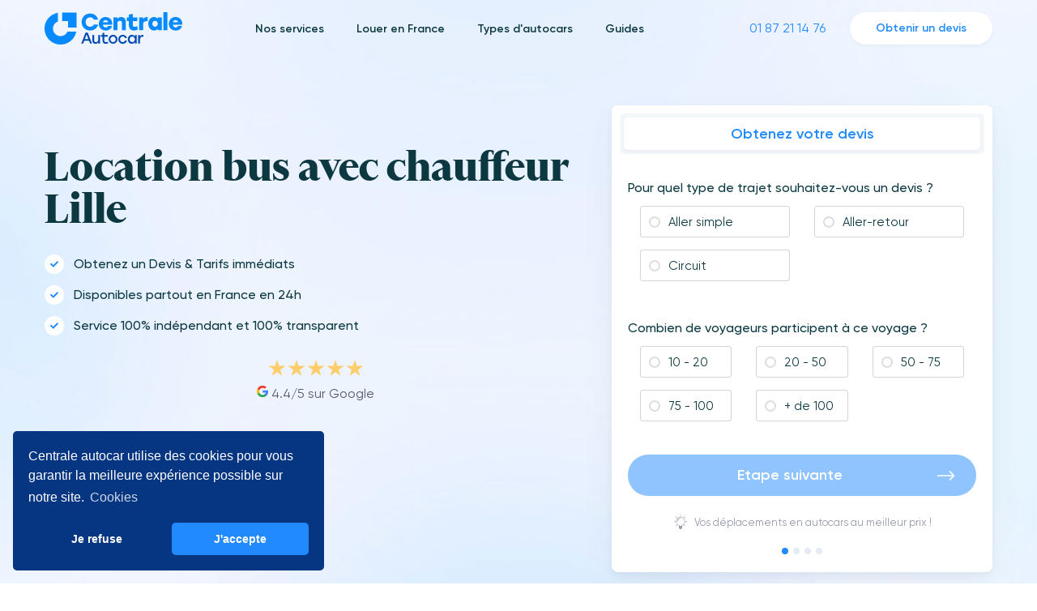

--- FILE ---
content_type: text/html; charset=UTF-8
request_url: https://www.centrale-autocar.com/location-bus/location-bus-lille
body_size: 77973
content:
<!DOCTYPE html>
<html lang="fr-FR">
<head>
	<meta charset="UTF-8">
	<meta name='robots' content='index, follow, max-image-preview:large, max-snippet:-1, max-video-preview:-1' />
<meta name="viewport" content="width=device-width, initial-scale=1">
	<!-- This site is optimized with the Yoast SEO plugin v24.4 - https://yoast.com/wordpress/plugins/seo/ -->
	<title>Location bus avec chauffeur Lille - Centrale Autocar</title>
	<link rel="canonical" href="https://www.centrale-autocar.com/location-bus/location-bus-lille" />
	<meta property="og:locale" content="fr_FR" />
	<meta property="og:type" content="article" />
	<meta property="og:title" content="Location bus avec chauffeur Lille - Centrale Autocar" />
	<meta property="og:description" content="Vous souhaitez organiser un déplacement de groupe depuis ou vers Lille ? Que ce soit pour un événement professionnel, une sortie scolaire, une excursion touristique ou un transfert longue distance, la&nbsp;location de bus ou autocar avec chauffeur&nbsp;est la solution idéale. Avec&nbsp;Centrale Autocar, vous bénéficiez d’un service simple, rapide et adapté à vos besoins. Obtenez votre&nbsp;devis ... Lire la suite" />
	<meta property="og:url" content="https://www.centrale-autocar.com/location-bus/location-bus-lille" />
	<meta property="og:site_name" content="Centrale Autocar" />
	<meta property="article:publisher" content="https://www.facebook.com/central.autocar/" />
	<meta property="article:modified_time" content="2025-11-18T15:32:07+00:00" />
	<meta property="og:image" content="https://www.centrale-autocar.com/wp-content/uploads/2025/05/Location-bus-avec-chauffeur-Lille.jpg" />
	<meta property="og:image:width" content="828" />
	<meta property="og:image:height" content="550" />
	<meta property="og:image:type" content="image/jpeg" />
	<meta name="twitter:card" content="summary_large_image" />
	<meta name="twitter:label1" content="Durée de lecture estimée" />
	<meta name="twitter:data1" content="4 minutes" />
	<!-- / Yoast SEO plugin. -->


<link href='https://fonts.gstatic.com' crossorigin rel='preconnect' />
<link href='https://fonts.googleapis.com' crossorigin rel='preconnect' />
<link rel="alternate" type="application/rss+xml" title="Centrale Autocar &raquo; Flux" href="https://www.centrale-autocar.com/feed" />
<link rel="alternate" type="application/rss+xml" title="Centrale Autocar &raquo; Flux des commentaires" href="https://www.centrale-autocar.com/comments/feed" />
<link rel="alternate" type="application/rss+xml" title="Centrale Autocar &raquo; Location bus avec chauffeur Lille Flux des commentaires" href="https://www.centrale-autocar.com/location-bus/location-bus-lille/feed" />
<link rel="alternate" title="oEmbed (JSON)" type="application/json+oembed" href="https://www.centrale-autocar.com/wp-json/oembed/1.0/embed?url=https%3A%2F%2Fwww.centrale-autocar.com%2Flocation-bus%2Flocation-bus-lille" />
<link rel="alternate" title="oEmbed (XML)" type="text/xml+oembed" href="https://www.centrale-autocar.com/wp-json/oembed/1.0/embed?url=https%3A%2F%2Fwww.centrale-autocar.com%2Flocation-bus%2Flocation-bus-lille&#038;format=xml" />
<style id='wp-img-auto-sizes-contain-inline-css'>
img:is([sizes=auto i],[sizes^="auto," i]){contain-intrinsic-size:3000px 1500px}
/*# sourceURL=wp-img-auto-sizes-contain-inline-css */
</style>
<style id='wp-emoji-styles-inline-css'>

	img.wp-smiley, img.emoji {
		display: inline !important;
		border: none !important;
		box-shadow: none !important;
		height: 1em !important;
		width: 1em !important;
		margin: 0 0.07em !important;
		vertical-align: -0.1em !important;
		background: none !important;
		padding: 0 !important;
	}
/*# sourceURL=wp-emoji-styles-inline-css */
</style>
<style id='wp-block-library-inline-css'>
:root{--wp-block-synced-color:#7a00df;--wp-block-synced-color--rgb:122,0,223;--wp-bound-block-color:var(--wp-block-synced-color);--wp-editor-canvas-background:#ddd;--wp-admin-theme-color:#007cba;--wp-admin-theme-color--rgb:0,124,186;--wp-admin-theme-color-darker-10:#006ba1;--wp-admin-theme-color-darker-10--rgb:0,107,160.5;--wp-admin-theme-color-darker-20:#005a87;--wp-admin-theme-color-darker-20--rgb:0,90,135;--wp-admin-border-width-focus:2px}@media (min-resolution:192dpi){:root{--wp-admin-border-width-focus:1.5px}}.wp-element-button{cursor:pointer}:root .has-very-light-gray-background-color{background-color:#eee}:root .has-very-dark-gray-background-color{background-color:#313131}:root .has-very-light-gray-color{color:#eee}:root .has-very-dark-gray-color{color:#313131}:root .has-vivid-green-cyan-to-vivid-cyan-blue-gradient-background{background:linear-gradient(135deg,#00d084,#0693e3)}:root .has-purple-crush-gradient-background{background:linear-gradient(135deg,#34e2e4,#4721fb 50%,#ab1dfe)}:root .has-hazy-dawn-gradient-background{background:linear-gradient(135deg,#faaca8,#dad0ec)}:root .has-subdued-olive-gradient-background{background:linear-gradient(135deg,#fafae1,#67a671)}:root .has-atomic-cream-gradient-background{background:linear-gradient(135deg,#fdd79a,#004a59)}:root .has-nightshade-gradient-background{background:linear-gradient(135deg,#330968,#31cdcf)}:root .has-midnight-gradient-background{background:linear-gradient(135deg,#020381,#2874fc)}:root{--wp--preset--font-size--normal:16px;--wp--preset--font-size--huge:42px}.has-regular-font-size{font-size:1em}.has-larger-font-size{font-size:2.625em}.has-normal-font-size{font-size:var(--wp--preset--font-size--normal)}.has-huge-font-size{font-size:var(--wp--preset--font-size--huge)}.has-text-align-center{text-align:center}.has-text-align-left{text-align:left}.has-text-align-right{text-align:right}.has-fit-text{white-space:nowrap!important}#end-resizable-editor-section{display:none}.aligncenter{clear:both}.items-justified-left{justify-content:flex-start}.items-justified-center{justify-content:center}.items-justified-right{justify-content:flex-end}.items-justified-space-between{justify-content:space-between}.screen-reader-text{border:0;clip-path:inset(50%);height:1px;margin:-1px;overflow:hidden;padding:0;position:absolute;width:1px;word-wrap:normal!important}.screen-reader-text:focus{background-color:#ddd;clip-path:none;color:#444;display:block;font-size:1em;height:auto;left:5px;line-height:normal;padding:15px 23px 14px;text-decoration:none;top:5px;width:auto;z-index:100000}html :where(.has-border-color){border-style:solid}html :where([style*=border-top-color]){border-top-style:solid}html :where([style*=border-right-color]){border-right-style:solid}html :where([style*=border-bottom-color]){border-bottom-style:solid}html :where([style*=border-left-color]){border-left-style:solid}html :where([style*=border-width]){border-style:solid}html :where([style*=border-top-width]){border-top-style:solid}html :where([style*=border-right-width]){border-right-style:solid}html :where([style*=border-bottom-width]){border-bottom-style:solid}html :where([style*=border-left-width]){border-left-style:solid}html :where(img[class*=wp-image-]){height:auto;max-width:100%}:where(figure){margin:0 0 1em}html :where(.is-position-sticky){--wp-admin--admin-bar--position-offset:var(--wp-admin--admin-bar--height,0px)}@media screen and (max-width:600px){html :where(.is-position-sticky){--wp-admin--admin-bar--position-offset:0px}}

/*# sourceURL=wp-block-library-inline-css */
</style><style id='wp-block-image-inline-css'>
.wp-block-image>a,.wp-block-image>figure>a{display:inline-block}.wp-block-image img{box-sizing:border-box;height:auto;max-width:100%;vertical-align:bottom}@media not (prefers-reduced-motion){.wp-block-image img.hide{visibility:hidden}.wp-block-image img.show{animation:show-content-image .4s}}.wp-block-image[style*=border-radius] img,.wp-block-image[style*=border-radius]>a{border-radius:inherit}.wp-block-image.has-custom-border img{box-sizing:border-box}.wp-block-image.aligncenter{text-align:center}.wp-block-image.alignfull>a,.wp-block-image.alignwide>a{width:100%}.wp-block-image.alignfull img,.wp-block-image.alignwide img{height:auto;width:100%}.wp-block-image .aligncenter,.wp-block-image .alignleft,.wp-block-image .alignright,.wp-block-image.aligncenter,.wp-block-image.alignleft,.wp-block-image.alignright{display:table}.wp-block-image .aligncenter>figcaption,.wp-block-image .alignleft>figcaption,.wp-block-image .alignright>figcaption,.wp-block-image.aligncenter>figcaption,.wp-block-image.alignleft>figcaption,.wp-block-image.alignright>figcaption{caption-side:bottom;display:table-caption}.wp-block-image .alignleft{float:left;margin:.5em 1em .5em 0}.wp-block-image .alignright{float:right;margin:.5em 0 .5em 1em}.wp-block-image .aligncenter{margin-left:auto;margin-right:auto}.wp-block-image :where(figcaption){margin-bottom:1em;margin-top:.5em}.wp-block-image.is-style-circle-mask img{border-radius:9999px}@supports ((-webkit-mask-image:none) or (mask-image:none)) or (-webkit-mask-image:none){.wp-block-image.is-style-circle-mask img{border-radius:0;-webkit-mask-image:url('data:image/svg+xml;utf8,<svg viewBox="0 0 100 100" xmlns="http://www.w3.org/2000/svg"><circle cx="50" cy="50" r="50"/></svg>');mask-image:url('data:image/svg+xml;utf8,<svg viewBox="0 0 100 100" xmlns="http://www.w3.org/2000/svg"><circle cx="50" cy="50" r="50"/></svg>');mask-mode:alpha;-webkit-mask-position:center;mask-position:center;-webkit-mask-repeat:no-repeat;mask-repeat:no-repeat;-webkit-mask-size:contain;mask-size:contain}}:root :where(.wp-block-image.is-style-rounded img,.wp-block-image .is-style-rounded img){border-radius:9999px}.wp-block-image figure{margin:0}.wp-lightbox-container{display:flex;flex-direction:column;position:relative}.wp-lightbox-container img{cursor:zoom-in}.wp-lightbox-container img:hover+button{opacity:1}.wp-lightbox-container button{align-items:center;backdrop-filter:blur(16px) saturate(180%);background-color:#5a5a5a40;border:none;border-radius:4px;cursor:zoom-in;display:flex;height:20px;justify-content:center;opacity:0;padding:0;position:absolute;right:16px;text-align:center;top:16px;width:20px;z-index:100}@media not (prefers-reduced-motion){.wp-lightbox-container button{transition:opacity .2s ease}}.wp-lightbox-container button:focus-visible{outline:3px auto #5a5a5a40;outline:3px auto -webkit-focus-ring-color;outline-offset:3px}.wp-lightbox-container button:hover{cursor:pointer;opacity:1}.wp-lightbox-container button:focus{opacity:1}.wp-lightbox-container button:focus,.wp-lightbox-container button:hover,.wp-lightbox-container button:not(:hover):not(:active):not(.has-background){background-color:#5a5a5a40;border:none}.wp-lightbox-overlay{box-sizing:border-box;cursor:zoom-out;height:100vh;left:0;overflow:hidden;position:fixed;top:0;visibility:hidden;width:100%;z-index:100000}.wp-lightbox-overlay .close-button{align-items:center;cursor:pointer;display:flex;justify-content:center;min-height:40px;min-width:40px;padding:0;position:absolute;right:calc(env(safe-area-inset-right) + 16px);top:calc(env(safe-area-inset-top) + 16px);z-index:5000000}.wp-lightbox-overlay .close-button:focus,.wp-lightbox-overlay .close-button:hover,.wp-lightbox-overlay .close-button:not(:hover):not(:active):not(.has-background){background:none;border:none}.wp-lightbox-overlay .lightbox-image-container{height:var(--wp--lightbox-container-height);left:50%;overflow:hidden;position:absolute;top:50%;transform:translate(-50%,-50%);transform-origin:top left;width:var(--wp--lightbox-container-width);z-index:9999999999}.wp-lightbox-overlay .wp-block-image{align-items:center;box-sizing:border-box;display:flex;height:100%;justify-content:center;margin:0;position:relative;transform-origin:0 0;width:100%;z-index:3000000}.wp-lightbox-overlay .wp-block-image img{height:var(--wp--lightbox-image-height);min-height:var(--wp--lightbox-image-height);min-width:var(--wp--lightbox-image-width);width:var(--wp--lightbox-image-width)}.wp-lightbox-overlay .wp-block-image figcaption{display:none}.wp-lightbox-overlay button{background:none;border:none}.wp-lightbox-overlay .scrim{background-color:#fff;height:100%;opacity:.9;position:absolute;width:100%;z-index:2000000}.wp-lightbox-overlay.active{visibility:visible}@media not (prefers-reduced-motion){.wp-lightbox-overlay.active{animation:turn-on-visibility .25s both}.wp-lightbox-overlay.active img{animation:turn-on-visibility .35s both}.wp-lightbox-overlay.show-closing-animation:not(.active){animation:turn-off-visibility .35s both}.wp-lightbox-overlay.show-closing-animation:not(.active) img{animation:turn-off-visibility .25s both}.wp-lightbox-overlay.zoom.active{animation:none;opacity:1;visibility:visible}.wp-lightbox-overlay.zoom.active .lightbox-image-container{animation:lightbox-zoom-in .4s}.wp-lightbox-overlay.zoom.active .lightbox-image-container img{animation:none}.wp-lightbox-overlay.zoom.active .scrim{animation:turn-on-visibility .4s forwards}.wp-lightbox-overlay.zoom.show-closing-animation:not(.active){animation:none}.wp-lightbox-overlay.zoom.show-closing-animation:not(.active) .lightbox-image-container{animation:lightbox-zoom-out .4s}.wp-lightbox-overlay.zoom.show-closing-animation:not(.active) .lightbox-image-container img{animation:none}.wp-lightbox-overlay.zoom.show-closing-animation:not(.active) .scrim{animation:turn-off-visibility .4s forwards}}@keyframes show-content-image{0%{visibility:hidden}99%{visibility:hidden}to{visibility:visible}}@keyframes turn-on-visibility{0%{opacity:0}to{opacity:1}}@keyframes turn-off-visibility{0%{opacity:1;visibility:visible}99%{opacity:0;visibility:visible}to{opacity:0;visibility:hidden}}@keyframes lightbox-zoom-in{0%{transform:translate(calc((-100vw + var(--wp--lightbox-scrollbar-width))/2 + var(--wp--lightbox-initial-left-position)),calc(-50vh + var(--wp--lightbox-initial-top-position))) scale(var(--wp--lightbox-scale))}to{transform:translate(-50%,-50%) scale(1)}}@keyframes lightbox-zoom-out{0%{transform:translate(-50%,-50%) scale(1);visibility:visible}99%{visibility:visible}to{transform:translate(calc((-100vw + var(--wp--lightbox-scrollbar-width))/2 + var(--wp--lightbox-initial-left-position)),calc(-50vh + var(--wp--lightbox-initial-top-position))) scale(var(--wp--lightbox-scale));visibility:hidden}}
/*# sourceURL=https://www.centrale-autocar.com/wp-includes/blocks/image/style.min.css */
</style>
<style id='wp-block-list-inline-css'>
ol,ul{box-sizing:border-box}:root :where(.wp-block-list.has-background){padding:1.25em 2.375em}
/*# sourceURL=https://www.centrale-autocar.com/wp-includes/blocks/list/style.min.css */
</style>
<style id='global-styles-inline-css'>
:root{--wp--preset--aspect-ratio--square: 1;--wp--preset--aspect-ratio--4-3: 4/3;--wp--preset--aspect-ratio--3-4: 3/4;--wp--preset--aspect-ratio--3-2: 3/2;--wp--preset--aspect-ratio--2-3: 2/3;--wp--preset--aspect-ratio--16-9: 16/9;--wp--preset--aspect-ratio--9-16: 9/16;--wp--preset--color--black: #000000;--wp--preset--color--cyan-bluish-gray: #abb8c3;--wp--preset--color--white: #ffffff;--wp--preset--color--pale-pink: #f78da7;--wp--preset--color--vivid-red: #cf2e2e;--wp--preset--color--luminous-vivid-orange: #ff6900;--wp--preset--color--luminous-vivid-amber: #fcb900;--wp--preset--color--light-green-cyan: #7bdcb5;--wp--preset--color--vivid-green-cyan: #00d084;--wp--preset--color--pale-cyan-blue: #8ed1fc;--wp--preset--color--vivid-cyan-blue: #0693e3;--wp--preset--color--vivid-purple: #9b51e0;--wp--preset--color--contrast: var(--contrast);--wp--preset--color--contrast-2: var(--contrast-2);--wp--preset--color--contrast-3: var(--contrast-3);--wp--preset--color--base: var(--base);--wp--preset--color--base-2: var(--base-2);--wp--preset--color--base-3: var(--base-3);--wp--preset--color--accent: var(--accent);--wp--preset--color--accent-2: var(--accent-2);--wp--preset--color--accent-3: var(--accent-3);--wp--preset--gradient--vivid-cyan-blue-to-vivid-purple: linear-gradient(135deg,rgb(6,147,227) 0%,rgb(155,81,224) 100%);--wp--preset--gradient--light-green-cyan-to-vivid-green-cyan: linear-gradient(135deg,rgb(122,220,180) 0%,rgb(0,208,130) 100%);--wp--preset--gradient--luminous-vivid-amber-to-luminous-vivid-orange: linear-gradient(135deg,rgb(252,185,0) 0%,rgb(255,105,0) 100%);--wp--preset--gradient--luminous-vivid-orange-to-vivid-red: linear-gradient(135deg,rgb(255,105,0) 0%,rgb(207,46,46) 100%);--wp--preset--gradient--very-light-gray-to-cyan-bluish-gray: linear-gradient(135deg,rgb(238,238,238) 0%,rgb(169,184,195) 100%);--wp--preset--gradient--cool-to-warm-spectrum: linear-gradient(135deg,rgb(74,234,220) 0%,rgb(151,120,209) 20%,rgb(207,42,186) 40%,rgb(238,44,130) 60%,rgb(251,105,98) 80%,rgb(254,248,76) 100%);--wp--preset--gradient--blush-light-purple: linear-gradient(135deg,rgb(255,206,236) 0%,rgb(152,150,240) 100%);--wp--preset--gradient--blush-bordeaux: linear-gradient(135deg,rgb(254,205,165) 0%,rgb(254,45,45) 50%,rgb(107,0,62) 100%);--wp--preset--gradient--luminous-dusk: linear-gradient(135deg,rgb(255,203,112) 0%,rgb(199,81,192) 50%,rgb(65,88,208) 100%);--wp--preset--gradient--pale-ocean: linear-gradient(135deg,rgb(255,245,203) 0%,rgb(182,227,212) 50%,rgb(51,167,181) 100%);--wp--preset--gradient--electric-grass: linear-gradient(135deg,rgb(202,248,128) 0%,rgb(113,206,126) 100%);--wp--preset--gradient--midnight: linear-gradient(135deg,rgb(2,3,129) 0%,rgb(40,116,252) 100%);--wp--preset--font-size--small: 13px;--wp--preset--font-size--medium: 20px;--wp--preset--font-size--large: 36px;--wp--preset--font-size--x-large: 42px;--wp--preset--spacing--20: 0.44rem;--wp--preset--spacing--30: 0.67rem;--wp--preset--spacing--40: 1rem;--wp--preset--spacing--50: 1.5rem;--wp--preset--spacing--60: 2.25rem;--wp--preset--spacing--70: 3.38rem;--wp--preset--spacing--80: 5.06rem;--wp--preset--shadow--natural: 6px 6px 9px rgba(0, 0, 0, 0.2);--wp--preset--shadow--deep: 12px 12px 50px rgba(0, 0, 0, 0.4);--wp--preset--shadow--sharp: 6px 6px 0px rgba(0, 0, 0, 0.2);--wp--preset--shadow--outlined: 6px 6px 0px -3px rgb(255, 255, 255), 6px 6px rgb(0, 0, 0);--wp--preset--shadow--crisp: 6px 6px 0px rgb(0, 0, 0);}:where(.is-layout-flex){gap: 0.5em;}:where(.is-layout-grid){gap: 0.5em;}body .is-layout-flex{display: flex;}.is-layout-flex{flex-wrap: wrap;align-items: center;}.is-layout-flex > :is(*, div){margin: 0;}body .is-layout-grid{display: grid;}.is-layout-grid > :is(*, div){margin: 0;}:where(.wp-block-columns.is-layout-flex){gap: 2em;}:where(.wp-block-columns.is-layout-grid){gap: 2em;}:where(.wp-block-post-template.is-layout-flex){gap: 1.25em;}:where(.wp-block-post-template.is-layout-grid){gap: 1.25em;}.has-black-color{color: var(--wp--preset--color--black) !important;}.has-cyan-bluish-gray-color{color: var(--wp--preset--color--cyan-bluish-gray) !important;}.has-white-color{color: var(--wp--preset--color--white) !important;}.has-pale-pink-color{color: var(--wp--preset--color--pale-pink) !important;}.has-vivid-red-color{color: var(--wp--preset--color--vivid-red) !important;}.has-luminous-vivid-orange-color{color: var(--wp--preset--color--luminous-vivid-orange) !important;}.has-luminous-vivid-amber-color{color: var(--wp--preset--color--luminous-vivid-amber) !important;}.has-light-green-cyan-color{color: var(--wp--preset--color--light-green-cyan) !important;}.has-vivid-green-cyan-color{color: var(--wp--preset--color--vivid-green-cyan) !important;}.has-pale-cyan-blue-color{color: var(--wp--preset--color--pale-cyan-blue) !important;}.has-vivid-cyan-blue-color{color: var(--wp--preset--color--vivid-cyan-blue) !important;}.has-vivid-purple-color{color: var(--wp--preset--color--vivid-purple) !important;}.has-black-background-color{background-color: var(--wp--preset--color--black) !important;}.has-cyan-bluish-gray-background-color{background-color: var(--wp--preset--color--cyan-bluish-gray) !important;}.has-white-background-color{background-color: var(--wp--preset--color--white) !important;}.has-pale-pink-background-color{background-color: var(--wp--preset--color--pale-pink) !important;}.has-vivid-red-background-color{background-color: var(--wp--preset--color--vivid-red) !important;}.has-luminous-vivid-orange-background-color{background-color: var(--wp--preset--color--luminous-vivid-orange) !important;}.has-luminous-vivid-amber-background-color{background-color: var(--wp--preset--color--luminous-vivid-amber) !important;}.has-light-green-cyan-background-color{background-color: var(--wp--preset--color--light-green-cyan) !important;}.has-vivid-green-cyan-background-color{background-color: var(--wp--preset--color--vivid-green-cyan) !important;}.has-pale-cyan-blue-background-color{background-color: var(--wp--preset--color--pale-cyan-blue) !important;}.has-vivid-cyan-blue-background-color{background-color: var(--wp--preset--color--vivid-cyan-blue) !important;}.has-vivid-purple-background-color{background-color: var(--wp--preset--color--vivid-purple) !important;}.has-black-border-color{border-color: var(--wp--preset--color--black) !important;}.has-cyan-bluish-gray-border-color{border-color: var(--wp--preset--color--cyan-bluish-gray) !important;}.has-white-border-color{border-color: var(--wp--preset--color--white) !important;}.has-pale-pink-border-color{border-color: var(--wp--preset--color--pale-pink) !important;}.has-vivid-red-border-color{border-color: var(--wp--preset--color--vivid-red) !important;}.has-luminous-vivid-orange-border-color{border-color: var(--wp--preset--color--luminous-vivid-orange) !important;}.has-luminous-vivid-amber-border-color{border-color: var(--wp--preset--color--luminous-vivid-amber) !important;}.has-light-green-cyan-border-color{border-color: var(--wp--preset--color--light-green-cyan) !important;}.has-vivid-green-cyan-border-color{border-color: var(--wp--preset--color--vivid-green-cyan) !important;}.has-pale-cyan-blue-border-color{border-color: var(--wp--preset--color--pale-cyan-blue) !important;}.has-vivid-cyan-blue-border-color{border-color: var(--wp--preset--color--vivid-cyan-blue) !important;}.has-vivid-purple-border-color{border-color: var(--wp--preset--color--vivid-purple) !important;}.has-vivid-cyan-blue-to-vivid-purple-gradient-background{background: var(--wp--preset--gradient--vivid-cyan-blue-to-vivid-purple) !important;}.has-light-green-cyan-to-vivid-green-cyan-gradient-background{background: var(--wp--preset--gradient--light-green-cyan-to-vivid-green-cyan) !important;}.has-luminous-vivid-amber-to-luminous-vivid-orange-gradient-background{background: var(--wp--preset--gradient--luminous-vivid-amber-to-luminous-vivid-orange) !important;}.has-luminous-vivid-orange-to-vivid-red-gradient-background{background: var(--wp--preset--gradient--luminous-vivid-orange-to-vivid-red) !important;}.has-very-light-gray-to-cyan-bluish-gray-gradient-background{background: var(--wp--preset--gradient--very-light-gray-to-cyan-bluish-gray) !important;}.has-cool-to-warm-spectrum-gradient-background{background: var(--wp--preset--gradient--cool-to-warm-spectrum) !important;}.has-blush-light-purple-gradient-background{background: var(--wp--preset--gradient--blush-light-purple) !important;}.has-blush-bordeaux-gradient-background{background: var(--wp--preset--gradient--blush-bordeaux) !important;}.has-luminous-dusk-gradient-background{background: var(--wp--preset--gradient--luminous-dusk) !important;}.has-pale-ocean-gradient-background{background: var(--wp--preset--gradient--pale-ocean) !important;}.has-electric-grass-gradient-background{background: var(--wp--preset--gradient--electric-grass) !important;}.has-midnight-gradient-background{background: var(--wp--preset--gradient--midnight) !important;}.has-small-font-size{font-size: var(--wp--preset--font-size--small) !important;}.has-medium-font-size{font-size: var(--wp--preset--font-size--medium) !important;}.has-large-font-size{font-size: var(--wp--preset--font-size--large) !important;}.has-x-large-font-size{font-size: var(--wp--preset--font-size--x-large) !important;}
/*# sourceURL=global-styles-inline-css */
</style>

<style id='classic-theme-styles-inline-css'>
/*! This file is auto-generated */
.wp-block-button__link{color:#fff;background-color:#32373c;border-radius:9999px;box-shadow:none;text-decoration:none;padding:calc(.667em + 2px) calc(1.333em + 2px);font-size:1.125em}.wp-block-file__button{background:#32373c;color:#fff;text-decoration:none}
/*# sourceURL=/wp-includes/css/classic-themes.min.css */
</style>
<link rel='stylesheet' id='ez-toc-css' href='https://www.centrale-autocar.com/wp-content/plugins/easy-table-of-contents/assets/css/screen.min.css?ver=2.0.74' media='all' />
<style id='ez-toc-inline-css'>
div#ez-toc-container .ez-toc-title {font-size: 120%;}div#ez-toc-container .ez-toc-title {font-weight: 500;}div#ez-toc-container ul li , div#ez-toc-container ul li a {font-size: 95%;}div#ez-toc-container ul li , div#ez-toc-container ul li a {font-weight: 500;}div#ez-toc-container nav ul ul li {font-size: 90%;}
.ez-toc-container-direction {direction: ltr;}.ez-toc-counter ul{counter-reset: item ;}.ez-toc-counter nav ul li a::before {content: counters(item, '.', decimal) '. ';display: inline-block;counter-increment: item;flex-grow: 0;flex-shrink: 0;margin-right: .2em; float: left; }.ez-toc-widget-direction {direction: ltr;}.ez-toc-widget-container ul{counter-reset: item ;}.ez-toc-widget-container nav ul li a::before {content: counters(item, '.', decimal) '. ';display: inline-block;counter-increment: item;flex-grow: 0;flex-shrink: 0;margin-right: .2em; float: left; }
/*# sourceURL=ez-toc-inline-css */
</style>
<link rel='stylesheet' id='generate-comments-css' href='https://www.centrale-autocar.com/wp-content/themes/generatepress/assets/css/components/comments.min.css?ver=3.5.1' media='all' />
<link rel='stylesheet' id='generate-style-css' href='https://www.centrale-autocar.com/wp-content/themes/generatepress/assets/css/main.min.css?ver=3.5.1' media='all' />
<style id='generate-style-inline-css'>
body{background-color:var(--base-3);color:var(--contrast);}a{color:var(--accent);}a:hover, a:focus, a:active{color:var(--contrast);}.grid-container{max-width:1264px;}.wp-block-group__inner-container{max-width:1264px;margin-left:auto;margin-right:auto;}.site-header .header-image{width:40px;}:root{--contrast:#12141a;--contrast-2:#242933;--contrast-3:#363d4d;--base:#4d5d80;--base-2:#f7f9fb;--base-3:#ffffff;--accent:#6b2ee6;--accent-2:#c72ee6;--accent-3:#005cff;}:root .has-contrast-color{color:var(--contrast);}:root .has-contrast-background-color{background-color:var(--contrast);}:root .has-contrast-2-color{color:var(--contrast-2);}:root .has-contrast-2-background-color{background-color:var(--contrast-2);}:root .has-contrast-3-color{color:var(--contrast-3);}:root .has-contrast-3-background-color{background-color:var(--contrast-3);}:root .has-base-color{color:var(--base);}:root .has-base-background-color{background-color:var(--base);}:root .has-base-2-color{color:var(--base-2);}:root .has-base-2-background-color{background-color:var(--base-2);}:root .has-base-3-color{color:var(--base-3);}:root .has-base-3-background-color{background-color:var(--base-3);}:root .has-accent-color{color:var(--accent);}:root .has-accent-background-color{background-color:var(--accent);}:root .has-accent-2-color{color:var(--accent-2);}:root .has-accent-2-background-color{background-color:var(--accent-2);}:root .has-accent-3-color{color:var(--accent-3);}:root .has-accent-3-background-color{background-color:var(--accent-3);}body, button, input, select, textarea{font-family:Albert Sans;font-size:1.125rem;}body{line-height:1.5em;}p{margin-bottom:1.5em;}.main-navigation a, .main-navigation .menu-toggle, .main-navigation .menu-bar-items{font-family:inherit;font-weight:600;font-size:1rem;line-height:1.5em;}.main-navigation .menu-toggle{font-family:inherit;font-size:1.5rem;}h1{font-family:Outfit;font-weight:700;font-size:3rem;line-height:1.1em;margin-bottom:2rem;}@media (max-width:768px){h1{font-size:2.6rem;}}h2{font-family:Outfit;font-weight:700;font-size:2rem;line-height:1.3em;margin-bottom:2rem;}@media (max-width:768px){h2{font-size:1.6rem;}}h3{font-family:Outfit;font-weight:700;font-size:1.5rem;line-height:1.4em;margin-bottom:2rem;}@media (max-width:768px){h3{font-size:1.3rem;}}h4{font-family:Outfit;font-weight:700;font-size:1.2rem;line-height:1.5em;}@media (max-width:768px){h4{font-size:1.125rem;}}.mobile-menu-control-wrapper .menu-toggle,.mobile-menu-control-wrapper .menu-toggle:hover,.mobile-menu-control-wrapper .menu-toggle:focus,.has-inline-mobile-toggle #site-navigation.toggled{background-color:rgba(0, 0, 0, 0.02);}.main-navigation .main-nav ul li a, .main-navigation .menu-toggle, .main-navigation .menu-bar-items{color:var(--contrast-2);}.main-navigation .main-nav ul li:not([class*="current-menu-"]):hover > a, .main-navigation .main-nav ul li:not([class*="current-menu-"]):focus > a, .main-navigation .main-nav ul li.sfHover:not([class*="current-menu-"]) > a, .main-navigation .menu-bar-item:hover > a, .main-navigation .menu-bar-item.sfHover > a{color:var(--accent);}button.menu-toggle:hover,button.menu-toggle:focus{color:var(--contrast-2);}.main-navigation .main-nav ul li[class*="current-menu-"] > a{color:var(--contrast-2);}.navigation-search input[type="search"],.navigation-search input[type="search"]:active, .navigation-search input[type="search"]:focus, .main-navigation .main-nav ul li.search-item.active > a, .main-navigation .menu-bar-items .search-item.active > a{color:var(--accent);}.main-navigation ul ul{background-color:var(--tint-2);}.main-navigation .main-nav ul ul li:not([class*="current-menu-"]):hover > a,.main-navigation .main-nav ul ul li:not([class*="current-menu-"]):focus > a, .main-navigation .main-nav ul ul li.sfHover:not([class*="current-menu-"]) > a{background-color:var(--tint-2);}.main-navigation .main-nav ul ul li[class*="current-menu-"] > a{background-color:var(--tint-2);}.separate-containers .inside-article, .separate-containers .comments-area, .separate-containers .page-header, .one-container .container, .separate-containers .paging-navigation, .inside-page-header{background-color:var(--base-3);}.entry-title a{color:var(--contrast-2);}.entry-title a:hover{color:var(--contrast-3);}button,html input[type="button"],input[type="reset"],input[type="submit"],a.button,a.wp-block-button__link:not(.has-background){color:var(--base-3);background-color:var(--accent);}button:hover,html input[type="button"]:hover,input[type="reset"]:hover,input[type="submit"]:hover,a.button:hover,button:focus,html input[type="button"]:focus,input[type="reset"]:focus,input[type="submit"]:focus,a.button:focus,a.wp-block-button__link:not(.has-background):active,a.wp-block-button__link:not(.has-background):focus,a.wp-block-button__link:not(.has-background):hover{color:var(--base-3);background-color:var(--accent);}:root{--gp-search-modal-bg-color:var(--base-3);--gp-search-modal-text-color:var(--contrast);--gp-search-modal-overlay-bg-color:rgba(0,0,0,0.2);}@media (max-width:768px){.main-navigation .menu-bar-item:hover > a, .main-navigation .menu-bar-item.sfHover > a{background:none;color:var(--contrast-2);}}.inside-header{padding:24px 32px 24px 32px;}.nav-below-header .main-navigation .inside-navigation.grid-container, .nav-above-header .main-navigation .inside-navigation.grid-container{padding:0px 8px 0px 8px;}.separate-containers .inside-article, .separate-containers .comments-area, .separate-containers .page-header, .separate-containers .paging-navigation, .one-container .site-content, .inside-page-header{padding:128px 32px 128px 32px;}.site-main .wp-block-group__inner-container{padding:128px 32px 128px 32px;}.separate-containers .paging-navigation{padding-top:20px;padding-bottom:20px;}.entry-content .alignwide, body:not(.no-sidebar) .entry-content .alignfull{margin-left:-32px;width:calc(100% + 64px);max-width:calc(100% + 64px);}.one-container.right-sidebar .site-main,.one-container.both-right .site-main{margin-right:32px;}.one-container.left-sidebar .site-main,.one-container.both-left .site-main{margin-left:32px;}.one-container.both-sidebars .site-main{margin:0px 32px 0px 32px;}.sidebar .widget, .page-header, .widget-area .main-navigation, .site-main > *{margin-bottom:0px;}.separate-containers .site-main{margin:0px;}.both-right .inside-left-sidebar,.both-left .inside-left-sidebar{margin-right:0px;}.both-right .inside-right-sidebar,.both-left .inside-right-sidebar{margin-left:0px;}.one-container.archive .post:not(:last-child):not(.is-loop-template-item), .one-container.blog .post:not(:last-child):not(.is-loop-template-item){padding-bottom:128px;}.separate-containers .featured-image{margin-top:0px;}.separate-containers .inside-right-sidebar, .separate-containers .inside-left-sidebar{margin-top:0px;margin-bottom:0px;}.main-navigation .main-nav ul li a,.menu-toggle,.main-navigation .menu-bar-item > a{padding-left:24px;padding-right:24px;}.main-navigation .main-nav ul ul li a{padding:12px 24px 12px 24px;}.rtl .menu-item-has-children .dropdown-menu-toggle{padding-left:24px;}.menu-item-has-children .dropdown-menu-toggle{padding-right:24px;}.menu-item-has-children ul .dropdown-menu-toggle{padding-top:12px;padding-bottom:12px;margin-top:-12px;}.rtl .main-navigation .main-nav ul li.menu-item-has-children > a{padding-right:24px;}.widget-area .widget{padding:0px;}.footer-widgets-container{padding:0px 40px 0px 40px;}.inside-site-info{padding:0px;}@media (max-width:768px){.separate-containers .inside-article, .separate-containers .comments-area, .separate-containers .page-header, .separate-containers .paging-navigation, .one-container .site-content, .inside-page-header{padding:96px 24px 96px 24px;}.site-main .wp-block-group__inner-container{padding:96px 24px 96px 24px;}.inside-top-bar{padding-right:30px;padding-left:30px;}.inside-header{padding-top:24px;padding-right:24px;padding-bottom:24px;padding-left:24px;}.widget-area .widget{padding-top:0px;padding-right:0px;padding-bottom:0px;padding-left:0px;}.footer-widgets-container{padding-top:0px;padding-right:0px;padding-bottom:0px;padding-left:0px;}.inside-site-info{padding-right:30px;padding-left:30px;}.entry-content .alignwide, body:not(.no-sidebar) .entry-content .alignfull{margin-left:-24px;width:calc(100% + 48px);max-width:calc(100% + 48px);}.one-container .site-main .paging-navigation{margin-bottom:0px;}}/* End cached CSS */.is-right-sidebar{width:30%;}.is-left-sidebar{width:30%;}.site-content .content-area{width:100%;}@media (max-width:768px){.main-navigation .menu-toggle,.sidebar-nav-mobile:not(#sticky-placeholder){display:block;}.main-navigation ul,.gen-sidebar-nav,.main-navigation:not(.slideout-navigation):not(.toggled) .main-nav > ul,.has-inline-mobile-toggle #site-navigation .inside-navigation > *:not(.navigation-search):not(.main-nav){display:none;}.nav-align-right .inside-navigation,.nav-align-center .inside-navigation{justify-content:space-between;}.has-inline-mobile-toggle .mobile-menu-control-wrapper{display:flex;flex-wrap:wrap;}.has-inline-mobile-toggle .inside-header{flex-direction:row;text-align:left;flex-wrap:wrap;}.has-inline-mobile-toggle .header-widget,.has-inline-mobile-toggle #site-navigation{flex-basis:100%;}.nav-float-left .has-inline-mobile-toggle #site-navigation{order:10;}}
/*# sourceURL=generate-style-inline-css */
</style>
<link rel='stylesheet' id='generate-child-css' href='https://www.centrale-autocar.com/wp-content/themes/generatepress-child/style.css?ver=1756103378' media='all' />
<link rel='stylesheet' id='generate-google-fonts-css' href='https://fonts.googleapis.com/css?family=Albert+Sans%3Aregular%2C600%7COutfit%3A700&#038;display=auto&#038;ver=3.5.1' media='all' />
<style id='generateblocks-inline-css'>
.gb-container .wp-block-image img{vertical-align:middle;}.gb-grid-wrapper .wp-block-image{margin-bottom:0;}.gb-highlight{background:none;}
/*# sourceURL=generateblocks-inline-css */
</style>
<link rel='stylesheet' id='wp-block-paragraph-css' href='https://www.centrale-autocar.com/wp-includes/blocks/paragraph/style.min.css?ver=6.9' media='all' />
<link rel='stylesheet' id='wp-block-heading-css' href='https://www.centrale-autocar.com/wp-includes/blocks/heading/style.min.css?ver=6.9' media='all' />
<link rel='stylesheet' id='wp-block-table-css' href='https://www.centrale-autocar.com/wp-includes/blocks/table/style.min.css?ver=6.9' media='all' />
<link rel='stylesheet' id='yarppRelatedCss-css' href='https://www.centrale-autocar.com/wp-content/plugins/yet-another-related-posts-plugin/style/related.css?ver=5.30.11' media='all' />
<script src="https://www.centrale-autocar.com/wp-includes/js/jquery/jquery.min.js?ver=3.7.1" id="jquery-core-js"></script>
<script src="https://www.centrale-autocar.com/wp-includes/js/jquery/jquery-migrate.min.js?ver=3.4.1" id="jquery-migrate-js"></script>
<link rel="https://api.w.org/" href="https://www.centrale-autocar.com/wp-json/" /><link rel="alternate" title="JSON" type="application/json" href="https://www.centrale-autocar.com/wp-json/wp/v2/pages/43704" /><link rel="EditURI" type="application/rsd+xml" title="RSD" href="https://www.centrale-autocar.com/xmlrpc.php?rsd" />
<meta name="generator" content="WordPress 6.9" />
<link rel='shortlink' href='https://www.centrale-autocar.com/?p=43704' />
<link rel="pingback" href="https://www.centrale-autocar.com/xmlrpc.php">

<!-- Schema & Structured Data For WP v1.49 - -->
<script type="application/ld+json" class="saswp-schema-markup-output">
[{"@context":"https:\/\/schema.org\/","@type":"BreadcrumbList","@id":"https:\/\/www.centrale-autocar.com\/location-bus\/location-bus-lille#breadcrumb","itemListElement":[{"@type":"ListItem","position":1,"item":{"@id":"https:\/\/www.centrale-autocar.com","name":"Centrale Autocar"}},{"@type":"ListItem","position":2,"item":{"@id":"https:\/\/www.centrale-autocar.com\/location-bus","name":"Louer en France"}},{"@type":"ListItem","position":3,"item":{"@id":"https:\/\/www.centrale-autocar.com\/location-bus\/location-bus-lille","name":"Location bus avec chauffeur Lille"}}]},

{"@context":"https:\/\/schema.org\/","@type":"Organization","@id":"https:\/\/www.centrale-autocar.com#Organization","name":"Centrale Autocar","url":"https:\/\/www.centrale-autocar.com","sameAs":["https:\/\/www.facebook.com\/centraleautocar","https:\/\/www.linkedin.com\/company\/centrale-autocar\/"],"legalName":"Centrale Autocar","logo":{"@type":"ImageObject","url":"https:\/\/www.centrale-autocar.com\/wp-content\/uploads\/2025\/01\/logo.svg","width":"506","height":"119"},"contactPoint":{"@type":"ContactPoint","contactType":"customer support","telephone":"+33187211476","url":"contact@centrale-autocar.com"},"image":[{"@type":"ImageObject","url":"https:\/\/www.centrale-autocar.com\/wp-content\/uploads\/2025\/05\/Location-bus-avec-chauffeur-Lille-1200x675.jpg","width":1200,"height":675,"caption":"Bus lou\u00e9 \u00e0 Lille avec chauffeur","@id":"https:\/\/www.centrale-autocar.com\/location-bus\/location-bus-lille#primaryimage"}]},

{"@context":"https:\/\/schema.org\/","@type":"Product","@id":"https:\/\/www.centrale-autocar.com\/location-bus\/location-bus-lille#Product","name":"Location bus avec chauffeur Lille","aggregateRating":{"@type":"aggregateRating","ratingValue":"4.4","reviewCount":"216"},"image":[{"@type":"ImageObject","url":"https:\/\/www.centrale-autocar.com\/wp-content\/uploads\/2025\/05\/Location-bus-avec-chauffeur-Lille-1200x675.jpg","width":1200,"height":675,"caption":"Bus lou\u00e9 \u00e0 Lille avec chauffeur","@id":"https:\/\/www.centrale-autocar.com\/location-bus\/location-bus-lille#primaryimage"}]}]
</script>

<link rel="icon" href="https://www.centrale-autocar.com/wp-content/uploads/2025/01/centrale-autocar-icon.svg" sizes="32x32" />
<link rel="icon" href="https://www.centrale-autocar.com/wp-content/uploads/2025/01/centrale-autocar-icon.svg" sizes="192x192" />
<link rel="apple-touch-icon" href="https://www.centrale-autocar.com/wp-content/uploads/2025/01/centrale-autocar-icon.svg" />
<meta name="msapplication-TileImage" content="https://www.centrale-autocar.com/wp-content/uploads/2025/01/centrale-autocar-icon.svg" />
	<!-- Fonts Plugin CSS - https://fontsplugin.com/ -->
	<style>
		@font-face {font-family:'Financier Display';font-weight:700;src:url('https://www.centrale-autocar.com/wp-content/uploads/2025/01/FinancierDisplay-Bold.woff') format('woff'),url('https://www.centrale-autocar.com/wp-content/uploads/2025/01/FinancierDisplay-Bold.woff2') format('woff2');}@font-face {font-family:'Financier Display';font-weight:600;src:url('https://www.centrale-autocar.com/wp-content/uploads/2025/01/FinancierDisplay-Semibold.woff') format('woff'),url('https://www.centrale-autocar.com/wp-content/uploads/2025/01/FinancierDisplay-Semibold.woff2') format('woff2');}@font-face {font-family:'Gilroy';font-weight:700;src:url('https://www.centrale-autocar.com/wp-content/uploads/2025/01/Gilroy-Bold.woff') format('woff'),url('https://www.centrale-autocar.com/wp-content/uploads/2025/01/Gilroy-Bold.woff2') format('woff2');}@font-face {font-family:'Gilroy';font-weight:400;font-style:italic;src:url('https://www.centrale-autocar.com/wp-content/uploads/2025/01/Gilroy-RegularItalic.woff') format('woff'),url('https://www.centrale-autocar.com/wp-content/uploads/2025/01/Gilroy-RegularItalic.woff2') format('woff2');}@font-face {font-family:'Gilroy';font-weight:500;src:url('https://www.centrale-autocar.com/wp-content/uploads/2025/01/Gilroy-Medium.woff') format('woff'),url('https://www.centrale-autocar.com/wp-content/uploads/2025/01/Gilroy-Medium.woff2') format('woff2');}@font-face {font-family:'Gilroy';font-weight:400;src:url('https://www.centrale-autocar.com/wp-content/uploads/2025/01/Gilroy-Regular.woff') format('woff'),url('https://www.centrale-autocar.com/wp-content/uploads/2025/01/Gilroy-Regular.woff2') format('woff2');}@font-face {font-family:'Gilroy';font-weight:600;src:url('https://www.centrale-autocar.com/wp-content/uploads/2025/01/Gilroy-SemiBold.woff') format('woff'),url('https://www.centrale-autocar.com/wp-content/uploads/2025/01/Gilroy-SemiBold.woff2') format('woff2');}	</style>
	<!-- Fonts Plugin CSS -->
	</head>

<body class="wp-singular page-template page-template-page-cat page-template-page-cat-php page page-id-43704 page-child parent-pageid-44006 wp-custom-logo wp-embed-responsive wp-theme-generatepress wp-child-theme-generatepress-child no-sidebar nav-float-right one-container header-aligned-left dropdown-hover"  >
	<a class="screen-reader-text skip-link" href="#content" title="Aller au contenu">Aller au contenu</a>
	<div class="site grid-container container hfeed" id="page">
				<div class="site-content" id="content">
			<header class="header">
	<div class="container">
		<div class="row">
			<div class="col-lg-12">
				<div class="header-wrap">
					<a href="/" class="header-logo"></a>
					<div class="header-navigation">
						<ul class="header-navigation-list">
							<li id="menu-item-26" class="menu-item menu-item-type-custom menu-item-object-custom menu-item-26"><a href="/nos-services">Nos services</a></li>
							<li id="menu-item-1271" class="menu-item menu-item-type-post_type menu-item-object-page menu-item-1271"><a href="/location-bus">Louer en France</a></li>
							<li id="menu-item-28" class="menu-item menu-item-type-custom menu-item-object-custom menu-item-28"><a href="/types-autocars">Types d'autocars</a></li>
							<li id="menu-item-1530" class="menu-item menu-item-type-post_type menu-item-object-page menu-item-1530"><a href="/guides">Guides</a></li>
							<li class="login"> <a href="/devis"> Obtenir un devis </a> </li>
						</ul>
					</div>
					<div class="flex-start">
						<a class="jean mobile" href="tel:+33187211476" style="margin-right: 30px;"><svg xmlns="http://www.w3.org/2000/svg" id="Layer_1" data-name="Layer 1" viewBox="0 0 24 24" width="512" height="512"><path d="M13,1a1,1,0,0,1,1-1A10.011,10.011,0,0,1,24,10a1,1,0,0,1-2,0,8.009,8.009,0,0,0-8-8A1,1,0,0,1,13,1Zm1,5a4,4,0,0,1,4,4,1,1,0,0,0,2,0,6.006,6.006,0,0,0-6-6,1,1,0,0,0,0,2Zm9.093,10.739a3.1,3.1,0,0,1,0,4.378l-.91,1.049c-8.19,7.841-28.12-12.084-20.4-20.3l1.15-1A3.081,3.081,0,0,1,7.26.906c.031.031,1.884,2.438,1.884,2.438a3.1,3.1,0,0,1-.007,4.282L7.979,9.082a12.781,12.781,0,0,0,6.931,6.945l1.465-1.165a3.1,3.1,0,0,1,4.281-.006S23.062,16.708,23.093,16.739Zm-1.376,1.454s-2.393-1.841-2.424-1.872a1.1,1.1,0,0,0-1.549,0c-.027.028-2.044,1.635-2.044,1.635a1,1,0,0,1-.979.152A15.009,15.009,0,0,1,5.9,9.3a1,1,0,0,1,.145-1S7.652,6.282,7.679,6.256a1.1,1.1,0,0,0,0-1.549c-.031-.03-1.872-2.425-1.872-2.425a1.1,1.1,0,0,0-1.51.039l-1.15,1C-2.495,10.105,14.776,26.418,20.721,20.8l.911-1.05A1.121,1.121,0,0,0,21.717,18.193Z"/></svg></a>
						<a class="jean desk" href="tel:+33187211476" style="margin-right: 30px;">01 87 21 14 76</a>
						<a href="/devis" class="header-login"> Obtenir un devis </a>
						<a href="/devis" class="header-login mobile"> Obtenir un devis </a>
					</div>
				</div>
			</div>
		</div>
	</div>
</header>
<header class="header fixed" id="header">
		<div class="container">
			<div class="row">
				<div class="col-lg-12">
					<div class="header-wrap">
						<a href="/" class="header-logo"></a>
						<div class="header-navigation">
							<ul class="header-navigation-list">
								<li id="menu-item-26" class="menu-item menu-item-type-custom menu-item-object-custom menu-item-26"><a href="/nos-services">Nos services</a></li>
								<li id="menu-item-1271" class="menu-item menu-item-type-post_type menu-item-object-page menu-item-1271"><a href="/location-bus">Louer en France</a></li>
								<li id="menu-item-28" class="menu-item menu-item-type-custom menu-item-object-custom menu-item-28"><a href="/types-autocars">Types d'autocars</a></li>
								<li id="menu-item-1530" class="menu-item menu-item-type-post_type menu-item-object-page menu-item-1530"><a href="/guides">Guides</a></li>
								<li class="login"> <a href="/devis"> Obtenir un devis</a> </li>
							</ul>
						</div>
						<div class="flex-start">
							<a href="/devis" class="header-login"> Obtenir un devis </a> </div>
						<div class="header-hamburger"> <span></span> </div>
					</div>
				</div>
			</div>
		</div>
	</header>
<main class="main">
	<section class="hero">
		<div class="container">
			<div class="row between">
				<div class="col-lg-7 col-md-5 col-sm-12 ">
					<h1 class="hero-title aos-init aos-animate" data-aos="fade-up"> 
						Location bus avec chauffeur Lille						</h1>
										<ul class="list aos-init aos-animate" data-aos="fade-up" data-aos-delay="100">
						<li>Obtenez un Devis & Tarifs immédiats</li>						<li>Disponibles partout en France en 24h</li>						<li>Service 100% indépendant et 100% transparent</li>											</ul>
					<div class="notation">
						<img decoding="async" loading="lazy" width="118" height="22" style="width: 118px;" src="/wp-content/uploads/2025/01/yellow_stars.svg" alt="">
						<br><img decoding="async" loading="lazy" width="14" height="16" style="width: 14px;" src="/wp-content/uploads/2025/01/google-icon.svg" alt=""> 4.4/5 sur Google</p>
					</div>
				</div>
				<div class="col-lg-5 col-md-7 col-sm-12 aos-init aos-animate" data-aos="fade-up" data-aos-delay="150">
					<div data-name="form-top" class="calculator left">
						<div class="calculator-header">
							<div class="calculator-header-inner active-1">
								<div class="calculator-header-tab active"> Obtenez votre devis </div>
							</div>
						</div>
						<div class="calculator-body form">
							<div class="calculator-body-slider" id="et1">
								<div class="calculator-body-slider-title"><span class="calculator-body-slider-title-label"> Pour quel type de trajet souhaitez-vous un devis ? </span></div>
								<div data-toggle="buttons" class="btn-group btn-group-plus group-type row">
									<div class="col col-xs-6 col-sm-6 col-md-6 col-lg-6">
										<label for="surface_1" class="label-btn btn btn-default">
						<span class="round"></span><input type="radio" id="surface_1" name="urgence" value="Aller" required=""> Aller simple
						</label>
									</div>
									<div class="col col-xs-6 col-sm-6 col-md-6 col-lg-6">
										<label for="surface_3" class="label-btn btn btn-default">
						<span class="round"></span><input type="radio" id="surface_3" name="urgence" value="Aller_retour"> Aller-retour
						</label>
									</div>
									<div class="col col-xs-6 col-sm-4 col-md-4 col-lg-6">
										<label for="surface_4" class="label-btn btn btn-default  ">
						<span class="round"></span><input type="radio" id="surface_4" name="urgence" value="Circuit"> Circuit
						</label>
									</div>
								</div>
							</div>
							<div class="calculator-body-slider" id="et2">
								<div class="calculator-body-slider-title"><span class="calculator-body-slider-title-label"> Combien de voyageurs participent à ce voyage ? </span></div>
								<div data-toggle="buttons" class="btn-group btn-group-plus group-personnes tworows row">
									<div class="col col-xs-6 col-sm-4 col-md-4 col-lg-4">
										<label for="personnes_1" class="label-btn btn btn-default">
						<span class="round"></span><input type="radio" id="personnes_1" name="sante" value="10 - 20"> 10 - 20
						</label>
									</div>
									<div class="col col-xs-6  col-sm-4 col-md-4 col-lg-4">
										<label for="personnes_2" class="label-btn btn btn-default">
						<span class="round"></span><input type="radio" id="personnes_2" name="sante" value="20 - 50"> 20 - 50
						</label>
									</div>
									<div class="col col-xs-6  col-sm-4 col-md-4 col-lg-4">
										<label for="personnes_3" class="label-btn btn btn-default">
						<span class="round"></span><input type="radio" id="personnes_3" name="sante" value="50 - 75"> 50 - 75
						</label>
									</div>
									<div class="col col-xs-6  col-sm-4 col-md-4 col-lg-4">
										<label for="personnes_4" class="label-btn btn btn-default">
						<span class="round"></span><input type="radio" id="personnes_4" name="sante" value="75 - 100"> 75 - 100
						</label>
									</div>
									<div class="col col-xs-6  col-sm-4 col-md-4 col-lg-4">
										<label for="personnes_5" class="label-btn btn btn-default">
						<span class="round"></span><input type="radio" id="personnes_5" name="sante" value="Plus de 100"> + de 100
						</label>
									</div>
								</div>
							</div>
							<div class="calculator-body-slider">
								<button class="button-submit ptDevis"> Etape suivante </button>
								<div class="calculator-body-note"><span> Vos déplacements en autocars au meilleur prix ! </span></div>

								<div class="calculator-body-dots"><span class="active"></span><span class=""></span><span class=""></span><span class=""></span></div>
							</div>

						</div>
					</div>
				</div>
			</div>
		</div>
	</section>
	<section class="block dossier">
		<div class="container">
			<article id="post-43704" class="post-43704 page type-page status-publish"  >
				
								<div class="inside-article">
					
					<div class="entry-content" >
						
<p>Vous souhaitez organiser un déplacement de groupe depuis ou vers Lille ? Que ce soit pour un événement professionnel, une sortie scolaire, une excursion touristique ou un transfert longue distance, la&nbsp;<strong>location de bus ou autocar avec chauffeur</strong>&nbsp;est la solution idéale. Avec&nbsp;<strong>Centrale Autocar</strong>, vous bénéficiez d’un service simple, rapide et adapté à vos besoins. Obtenez votre&nbsp;<strong>devis gratuit en 24h</strong>, sans engagement.</p>


<div class="wp-block-image">
<figure class="aligncenter size-full"><img fetchpriority="high" decoding="async" width="828" height="550" src="https://www.centrale-autocar.com/wp-content/uploads/2025/05/Location-bus-avec-chauffeur-Lille.jpg" alt="Bus loué à Lille avec chauffeur" class="wp-image-44567" srcset="https://www.centrale-autocar.com/wp-content/uploads/2025/05/Location-bus-avec-chauffeur-Lille.jpg 828w, https://www.centrale-autocar.com/wp-content/uploads/2025/05/Location-bus-avec-chauffeur-Lille-300x199.jpg 300w, https://www.centrale-autocar.com/wp-content/uploads/2025/05/Location-bus-avec-chauffeur-Lille-768x510.jpg 768w" sizes="(max-width: 828px) 100vw, 828px" /></figure>
</div>


<div id="ez-toc-container" class="ez-toc-v2_0_74 counter-hierarchy ez-toc-counter ez-toc-grey ez-toc-container-direction">
<div class="ez-toc-title-container">
<p class="ez-toc-title" style="cursor:inherit">Sommaire</p>
<span class="ez-toc-title-toggle"><a href="#" class="ez-toc-pull-right ez-toc-btn ez-toc-btn-xs ez-toc-btn-default ez-toc-toggle" aria-label="Toggle Table of Content"><span class="ez-toc-js-icon-con"><span class=""><span class="eztoc-hide" style="display:none;">Toggle</span><span class="ez-toc-icon-toggle-span"><svg style="fill: #999;color:#999" xmlns="http://www.w3.org/2000/svg" class="list-377408" width="20px" height="20px" viewBox="0 0 24 24" fill="none"><path d="M6 6H4v2h2V6zm14 0H8v2h12V6zM4 11h2v2H4v-2zm16 0H8v2h12v-2zM4 16h2v2H4v-2zm16 0H8v2h12v-2z" fill="currentColor"></path></svg><svg style="fill: #999;color:#999" class="arrow-unsorted-368013" xmlns="http://www.w3.org/2000/svg" width="10px" height="10px" viewBox="0 0 24 24" version="1.2" baseProfile="tiny"><path d="M18.2 9.3l-6.2-6.3-6.2 6.3c-.2.2-.3.4-.3.7s.1.5.3.7c.2.2.4.3.7.3h11c.3 0 .5-.1.7-.3.2-.2.3-.5.3-.7s-.1-.5-.3-.7zM5.8 14.7l6.2 6.3 6.2-6.3c.2-.2.3-.5.3-.7s-.1-.5-.3-.7c-.2-.2-.4-.3-.7-.3h-11c-.3 0-.5.1-.7.3-.2.2-.3.5-.3.7s.1.5.3.7z"/></svg></span></span></span></a></span></div>
<nav><ul class='ez-toc-list ez-toc-list-level-1 ' ><li class='ez-toc-page-1 ez-toc-heading-level-2'><a class="ez-toc-link ez-toc-heading-1" href="#Louer_un_bus_ou_un_autocar_a_Lille_avec_Centrale_Autocar_Devis_gratuit_et_service_sur-mesure" >Louer un bus ou un autocar à Lille avec Centrale Autocar : Devis gratuit et service sur-mesure</a></li><li class='ez-toc-page-1 ez-toc-heading-level-2'><a class="ez-toc-link ez-toc-heading-2" href="#Louer_un_bus_ou_autocar_avec_chauffeur_pour_visiter_Lille_et_sa_region" >Louer un bus ou autocar avec chauffeur pour visiter Lille et sa région</a></li><li class='ez-toc-page-1 ez-toc-heading-level-2'><a class="ez-toc-link ez-toc-heading-3" href="#Trajets_distances_et_tarifs_pour_une_location_de_bus_et_dautocar_au_depart_de_Lille" >Trajets, distances et tarifs pour une location de bus et d’autocar au départ de Lille</a></li><li class='ez-toc-page-1 ez-toc-heading-level-2'><a class="ez-toc-link ez-toc-heading-4" href="#A_quelles_occasions_louer_un_bus_avec_chauffeur" >À quelles occasions louer un bus avec chauffeur</a></li><li class='ez-toc-page-1 ez-toc-heading-level-2'><a class="ez-toc-link ez-toc-heading-5" href="#Exemples_de_trajets_avec_estimation_des_distances_durees_et_tarifs" >Exemples de trajets avec estimation des distances, durées et tarifs</a><ul class='ez-toc-list-level-3' ><li class='ez-toc-heading-level-3'><a class="ez-toc-link ez-toc-heading-6" href="#Publications_similaires" >Publications similaires :</a></li></ul></li></ul></nav></div>
<h2 class="wp-block-heading"><span class="ez-toc-section" id="Louer_un_bus_ou_un_autocar_a_Lille_avec_Centrale_Autocar_Devis_gratuit_et_service_sur-mesure"></span>Louer un bus ou un autocar à Lille avec Centrale Autocar : Devis gratuit et service sur-mesure<span class="ez-toc-section-end"></span></h2>



<p>Réserver un bus avec chauffeur à Lille avec Centrale Autocar, c’est faire le choix de la tranquillité. Il vous suffit de nous indiquer votre trajet, le nombre de passagers et vos éventuels besoins spécifiques (accessibilité PMR, soute à bagages, confort premium…). Notre équipe sélectionne pour vous les meilleurs autocaristes partenaires dans les Hauts-de-France, avec des&nbsp;<strong>véhicules conformes aux normes de sécurité et de confort les plus strictes</strong>.</p>



<p>Tous nos devis sont&nbsp;<strong>gratuits, clairs et personnalisés</strong>. Vous recevez votre proposition sous 24h avec un accompagnement dédié si besoin.</p>



<h2 class="wp-block-heading"><span class="ez-toc-section" id="Louer_un_bus_ou_autocar_avec_chauffeur_pour_visiter_Lille_et_sa_region"></span>Louer un bus ou autocar avec chauffeur pour visiter Lille et sa région<span class="ez-toc-section-end"></span></h2>



<p>Lille est une ville vivante et accueillante, parfaite à découvrir en groupe grâce à la location d’un autocar avec chauffeur. Le bus est idéal pour organiser une visite fluide et conviviale :</p>



<ul class="wp-block-list">
<li>Balade dans le&nbsp;<strong><a href="https://fr.wikipedia.org/wiki/Vieux-Lille">Vieux-Lille</a></strong>&nbsp;avec ses rues pavées, ses façades flamandes et ses boutiques de caractère</li>



<li>Découverte de la&nbsp;<strong>Grand-Place</strong>, de l’<strong>Opéra</strong>, de la&nbsp;<strong>Vieille Bourse</strong>&nbsp;et de la&nbsp;<strong>Citadelle de Vauban</strong></li>



<li>Visite du&nbsp;<strong>Palais des Beaux-Arts</strong>&nbsp;ou du musée d’histoire naturelle avec des groupes scolaires</li>
</ul>



<p>La location d’un bus permet aussi de planifier des excursions vers :</p>



<ul class="wp-block-list">
<li><strong>Roubaix et la Piscine-Musée</strong>, une ancienne piscine Art déco transformée en musée</li>



<li><strong>Lens et le Louvre-Lens</strong>, idéal pour les sorties culturelles en groupe</li>



<li><strong>La Côte d’Opale</strong>&nbsp;(Boulogne, Le Touquet) pour une journée en bord de mer</li>



<li>Les&nbsp;<strong>champs de bataille de la Première Guerre mondiale</strong>&nbsp;(Arras, Vimy, Ypres)</li>
</ul>



<p>Grâce au confort du bus et à un chauffeur dédié, vous pouvez gérer sereinement les horaires, éviter les correspondances et voyager tous ensemble dans une ambiance agréable.</p>



<h2 class="wp-block-heading"><span class="ez-toc-section" id="Trajets_distances_et_tarifs_pour_une_location_de_bus_et_dautocar_au_depart_de_Lille"></span>Trajets, distances et tarifs pour une location de bus et d’autocar au départ de Lille<span class="ez-toc-section-end"></span></h2>



<p>Voici quelques exemples de trajets depuis Lille, avec estimation de distance, temps de trajet en bus et fourchette de prix :</p>



<figure class="wp-block-table"><table class="has-fixed-layout"><tbody><tr><th><strong>Trajet</strong></th><th><strong>Distance</strong></th><th><strong>Temps en bus</strong></th><th><strong>Durée recommandée</strong></th><th><strong>Prix indicatif (bus)</strong></th></tr><tr><td>Location bus Lille – Roubaix</td><td>15 km</td><td>30 min</td><td>Demi-journée</td><td>600 – 850 €</td></tr><tr><td>Location bus Lille – Lens</td><td>40 km</td><td>50 min</td><td>Demi-journée à journée</td><td>800 – 1 200 €</td></tr><tr><td>Location bus Lille – Le Touquet</td><td>140 km</td><td>2h00</td><td>Journée</td><td>1 400 – 1 800 €</td></tr><tr><td>Location bus Lille – Bruxelles</td><td>110 km</td><td>2h00</td><td>Journée ou 2 jours</td><td>1 500 – 2 100 €</td></tr><tr><td>Location bus Lille – Paris</td><td>225 km</td><td>3h30</td><td>1 à 2 jours</td><td>1 800 – 2 500 €</td></tr><tr><td>Location bus Lille – Arras et Vimy</td><td>60 km</td><td>1h20</td><td>Journée</td><td>1 100 – 1 600 €</td></tr><tr><td>Location bus Lille – Louvre-Lens</td><td>45 km</td><td>1h00</td><td>Demi-journée à journée</td><td>950 – 1 400 €</td></tr></tbody></table></figure>



<h2 class="wp-block-heading"><span class="ez-toc-section" id="A_quelles_occasions_louer_un_bus_avec_chauffeur"></span>À quelles occasions louer un bus avec chauffeur<span class="ez-toc-section-end"></span></h2>



<p>Voici quelques exemples d’usages fréquents de la location de bus à Lille :</p>



<ul class="wp-block-list">
<li><strong>Voyages scolaires</strong>&nbsp;: sorties éducatives à Lille, Lens, Roubaix, ou vers les plages du nord</li>



<li><strong><a href="https://www.centrale-autocar.com/nos-services/location-bus-seminaire">Bus pour séminaires d’entreprise</a> </strong>et salons professionnels&nbsp;: navettes entre hôtel, Lille Grand Palais, gares ou aéroports</li>



<li><strong>Mariages et fêtes privées</strong>&nbsp;: faciliter les trajets de vos invités, de la mairie à la salle de réception</li>



<li><strong>Clubs sportifs ou associatifs</strong>&nbsp;: déplacements vers des compétitions dans toute la région</li>



<li><strong><a href="https://www.centrale-autocar.com/location-navette-aeroport">Transferts aéroport ou gare</a></strong> : Lille Flandres, Lille Europe, Bruxelles, Roissy, Orly</li>



<li><strong>Excursions touristiques</strong>&nbsp;: circuits sur la journée ou le week-end dans les Hauts-de-France ou en Belgique</li>
</ul>



<p>Voyager en autocar, c’est opter pour une solution flexible, sûre et économique.</p>



<h2 class="wp-block-heading"><span class="ez-toc-section" id="Exemples_de_trajets_avec_estimation_des_distances_durees_et_tarifs"></span>Exemples de trajets avec estimation des distances, durées et tarifs<span class="ez-toc-section-end"></span></h2>



<p>Vous pouvez par exemple&nbsp;<strong>organiser une sortie scolaire au Louvre-Lens</strong>&nbsp;: départ en matinée, visite guidée, retour en toute sérénité dans un bus adapté au groupe.</p>



<p>Pour un&nbsp;<strong>événement professionnel à Lille Grand Palais</strong>, la location d’un autocar permet de gérer les navettes entre gares, hôtels et site du congrès sans multiplier les véhicules.</p>



<p>Enfin, pour une&nbsp;<strong>excursion touristique à la Côte d’Opale</strong>, l’autocar est le moyen parfait pour transporter confortablement un groupe, avec la liberté de s’arrêter où bon vous semble.</p>



<p>👉&nbsp;<a href="https://www.centrale-autocar.com/devis/"><strong>Demandez votre devis gratuit sur Centrale Autocar</strong></a></p>



<iframe src="https://www.google.com/maps/embed?pb=!1m18!1m12!1m3!1d40491.3789106801!2d3.0195690734969896!3d50.63248192212043!2m3!1f0!2f0!3f0!3m2!1i1024!2i768!4f13.1!3m3!1m2!1s0x47c2d55c6afc4633%3A0x68d7947c77e531e5!2s165%20Av.%20de%20Bretagne%2C%2059000%20Lille!5e0!3m2!1sfr!2sfr!4v1748611776170!5m2!1sfr!2sfr" width="600" height="450" style="border:0;" allowfullscreen="" loading="lazy" referrerpolicy="no-referrer-when-downgrade"></iframe>



<p>Centrale Autocar Location Bus Autocar Lille : 165 Avenue de Bretagne, 59000 Lille. 03 39 69 01 00</p>
<div class='yarpp yarpp-related yarpp-related-website yarpp-template-list'>
<!-- YARPP List -->
<h3>Publications similaires :</h3><ol>
<li><a href="https://www.centrale-autocar.com/location-bus/location-minibus-lille" rel="bookmark" title="Location minibus Lille (59) : Devis &#038; Prix">Location minibus Lille (59) : Devis &#038; Prix</a></li>
<li><a href="https://www.centrale-autocar.com/location-bus/location-autocar-avec-chauffeur-paris" rel="bookmark" title="Location de Bus et Minibus avec Chauffeur à Paris">Location de Bus et Minibus avec Chauffeur à Paris</a></li>
<li><a href="https://www.centrale-autocar.com/location-bus/location-bus-aix-en-provence" rel="bookmark" title="Location de Bus et Autocar avec Chauffeur à Aix-en-Provence">Location de Bus et Autocar avec Chauffeur à Aix-en-Provence</a></li>
<li><a href="https://www.centrale-autocar.com/location-bus/avec-chauffeur-montreuil" rel="bookmark" title="Location bus, autocar avec chauffeur à Montreuil">Location bus, autocar avec chauffeur à Montreuil</a></li>
</ol>
</div>
					</div>

									</div>
			</article>
			
			<br>
			<div class="row stretch articles-slider">
							
								
			</div>
		</div>
	</section>
	<section class="block pub">
		<div class="container">
			<div class="row">
				<a href="/devis">
				<div class="col-lg-12 pub">
					<h4 class="process-title">Simplifiez votre recherche de location de bus avec chauffeur.</h4> 
					Centrale Autocar s'occupe de toutes les démarches et vous aide à obtenir un devis partout en France en moins de 24h.
					<button class="button-submit"> Devis en ligne </button>
				</div>
				</a>
			</div>
		</div>
	</section>
</main>

<script src="https://code.jquery.com/jquery-3.6.0.min.js"></script>
<script type="text/javascript" src="//cdnjs.cloudflare.com/ajax/libs/jquery.lazy/1.7.9/jquery.lazy.min.js"></script>
<script type="text/javascript" src="//cdnjs.cloudflare.com/ajax/libs/jquery.lazy/1.7.9/jquery.lazy.plugins.min.js"></script>
<script>$(function() {
        $('.lazy').Lazy();
    });</script>

<footer class="footer">
	<div class="footer-top">
		<div class="container">
			<div class="row">
				<div class="col-lg-3 col-md-4 col-sm-12">
					<div class="footer-top-data">
						<div class="footer-top-data-logo"></div> Location de bus, Minibus<br>et Autocar avec chauffeur </div>
					<a href="https://www.facebook.com/centraleautocar" class="footer-top-social facebook" target="_blank"></a>
					<a href="https://www.linkedin.com/company/centrale-autocar/" class="footer-top-social linkedin" target="_blank"></a>
					<a href="https://www.instagram.com/centraleautocar/" class="footer-top-social instagram" target="_blank"></a>
				</div>
				<div class="col-lg-9 col-md-8 col-sm-12">
					<div class="row">
						<div class="col-lg-4 col-md-6 col-sm-12">
							<h4> Centrale Autocar </h4>
							<ul>
								<li> <a class="contact-icon email" href="mailto:info@centrale-autocar.com"> contact@centrale-autocar.com </a> </li>
								<li><a href="tel:0033187211476" class="contact-icon phone"> <span> 01 87 21 14 76 </span> </a></li>
								<li class="menu-item menu-item-type-post_type menu-item-object-page"><a href="/qui-sommes-nous">Qui sommes-nous</a></li>
								<li class="menu-item menu-item-type-post_type menu-item-object-page"><a href="/cgv">Conditions générales de vente</a></li>
								<li class="menu-item menu-item-type-post_type menu-item-object-page"><a href="/politique-de-confidentialite">Mentions légales & Politique de confidentialité</a></li>
							</ul>
						</div>
						<div class="col-lg-4 col-md-6 col-sm-12">
							<h4> Pour toutes les occasions</h4>
							<ul>
								<li class="menu-item menu-item-type-post_type menu-item-object-pag"><a href="/nos-services/location-bus-mariage">Location autocar mariage</a></li>
								<li class="menu-item menu-item-type-post_type menu-item-object-page"><a href="/nos-services/location-autocar-groupe-etudiant">Location autocar étudiants</a></li>
								<li class="menu-item menu-item-type-post_type menu-item-object-page"><a href="/nos-services/devis-bus-sortie-scolaire">Location bus scolaire</a></li>
								<li class="menu-item menu-item-type-post_type menu-item-object-page"><a href="/nos-services/location-bus-seminaire">Location bus séminaire</a></li>
								<li class="menu-item menu-item-type-post_type menu-item-object-page"><a href="/nos-services/organisez-la-soir-e-parfaite-avec-un-bus-louer">Location de bus avec chauffeur pour fête</a></li>
							</ul>
						</div>
						<div class="col-lg-4 col-md-6 col-sm-12">
							<h4><a href="/location-bus/">Location bus en France</a></h4>
							<div class="footer-top-links">
								<ul>
									<li class="menu-item menu-item-type-post_type menu-item-object-page"><a href="/location-bus/location-bus-paris">Location bus Paris</a></li>
									<li class="menu-item menu-item-type-post_type menu-item-object-page"><a href="/location-bus/location-autocar-avec-chauffeur-marseille">Location bus Marseille</a></li>
									<li class="menu-item menu-item-type-post_type menu-item-object-page"><a href="/location-bus/location-bus-avec-chauffeur-lyon">Location bus Lyon</a></li>
									<li class="menu-item menu-item-type-post_type menu-item-object-page"><a href="/location-bus/location-bus-avec-chauffeur-montpellier">Location bus Montpelier</a></li>
									<li class="menu-item menu-item-type-post_type menu-item-object-page"><a href="/location-bus/location-bus-avec-chauffeur-bordeaux">Location bus Bordeaux</a></li>
								</ul>
							</div>
						</div>
					</div>
				</div>
			</div>
		</div>
	</div>
	<div class="footer-bottom">
		<div class="container">
			<div class="row">
				<div class="col-lg-12 align-center"> © Centrale Autocar 2025. Tous droits réservés. </div>
			</div>
		</div>
	</div>
</footer>
<link rel="stylesheet" type="text/css" href="https://cdnjs.cloudflare.com/ajax/libs/cookieconsent2/3.1.1/cookieconsent.min.css" />
<script src="https://cdnjs.cloudflare.com/ajax/libs/cookieconsent2/3.1.1/cookieconsent.min.js" data-cfasync="false"></script>
<script>
window.addEventListener('load', function(){
  window.cookieconsent.initialise({
   revokeBtn: "<div class='cc-revoke'></div>",
   type: "opt-in",
   position: "bottom-left",
   theme: "classic",
   palette: {
       popup: {
           background: "#063581",
           text: "#fff"
        },
       button: {
           background: "#218aff",
           text: "#fff"
        }
    },
   content: {
       message: "Centrale autocar utilise des cookies pour vous garantir la meilleure expérience possible sur notre site.",
       link: "Cookies",
       allow: "J'accepte",
       deny: "Je refuse",
       href: "/politique-de-confidentialite"
    },
    onInitialise: function(status) {
      if(status == cookieconsent.status.allow) myScripts();
    },
    onStatusChange: function(status) {
      if (this.hasConsented()) myScripts();
    }
  })
});

function myScripts() {
}
</script>
</div>

<link rel="stylesheet" type="text/css" href="//cdn.jsdelivr.net/npm/slick-carousel@1.8.1/slick/slick.css"/>
<script src="https://code.jquery.com/jquery-3.6.0.min.js"></script>

	<script src="https://unpkg.com/aos@2.3.1/dist/aos.js"></script>
	<script src="https://cdn.jsdelivr.net/npm/vanilla-lazyload@17.8.2/dist/lazyload.min.js"></script>
	<script type="text/javascript" src="//cdn.jsdelivr.net/npm/slick-carousel@1.8.1/slick/slick.min.js"></script>
	<script>
	var lazyLoadInstance = new LazyLoad();
		AOS.init();
		$(document).ready(function(){
			$(".accordion").on("click", ".heading", function() {
				$(".heading").removeClass("active");
				$(this).toggleClass("active").next().slideToggle();
				$(".contents").not($(this).next()).slideUp(300);
				$(this).siblings().removeClass("active");
			});
			
			$('.slideTemoignage').slick({
				infinite: true,
				slidesToShow: 1,
				slidesToScroll: 1,
				slidesToScroll: 1,
				prevArrow: $(".pp2"),
				nextArrow: $(".nn2"),
			});
			
			$('.slideDiag, .slideVille').slick({
			  infinite: true,
			  slidesToShow: 5,
			  slidesToScroll: 4,
			  slidesToScroll: 4,
			  responsive: [
				{
				  breakpoint: 1024,
				  settings: {
					slidesToShow: 4,
					slidesToScroll: 3,
				  }
				},
				{
				  breakpoint: 800,
				  settings: {
					slidesToShow: 3,
					slidesToScroll: 2
				  }
				},
				{
				  breakpoint: 600,
				  settings: {
					slidesToShow: 2,
					slidesToScroll: 2
				  }
				},
				{
				  breakpoint: 480,
				  settings: {
					slidesToShow: 1,
					slidesToScroll: 1
				  }
				}
			  ]
			});  
		});
		

	</script>
	<script type="text/javascript" src="//cdnjs.cloudflare.com/ajax/libs/jquery.lazy/1.7.9/jquery.lazy.min.js"></script>
	<script type="text/javascript" src="//cdnjs.cloudflare.com/ajax/libs/jquery.lazy/1.7.9/jquery.lazy.plugins.min.js"></script>
	<script>$(function() {
			$('.lazy').Lazy();
		});</script>


<script type="speculationrules">
{"prefetch":[{"source":"document","where":{"and":[{"href_matches":"/*"},{"not":{"href_matches":["/wp-*.php","/wp-admin/*","/wp-content/uploads/*","/wp-content/*","/wp-content/plugins/*","/wp-content/themes/generatepress-child/*","/wp-content/themes/generatepress/*","/*\\?(.+)"]}},{"not":{"selector_matches":"a[rel~=\"nofollow\"]"}},{"not":{"selector_matches":".no-prefetch, .no-prefetch a"}}]},"eagerness":"conservative"}]}
</script>
<script id="generate-a11y">!function(){"use strict";if("querySelector"in document&&"addEventListener"in window){var e=document.body;e.addEventListener("mousedown",function(){e.classList.add("using-mouse")}),e.addEventListener("keydown",function(){e.classList.remove("using-mouse")})}}();</script><script id="ez-toc-scroll-scriptjs-js-extra">
var eztoc_smooth_local = {"scroll_offset":"30","add_request_uri":"","add_self_reference_link":""};
//# sourceURL=ez-toc-scroll-scriptjs-js-extra
</script>
<script src="https://www.centrale-autocar.com/wp-content/plugins/easy-table-of-contents/assets/js/smooth_scroll.min.js?ver=2.0.74" id="ez-toc-scroll-scriptjs-js"></script>
<script src="https://www.centrale-autocar.com/wp-content/plugins/easy-table-of-contents/vendor/js-cookie/js.cookie.min.js?ver=2.2.1" id="ez-toc-js-cookie-js"></script>
<script src="https://www.centrale-autocar.com/wp-content/plugins/easy-table-of-contents/vendor/sticky-kit/jquery.sticky-kit.min.js?ver=1.9.2" id="ez-toc-jquery-sticky-kit-js"></script>
<script id="ez-toc-js-js-extra">
var ezTOC = {"smooth_scroll":"1","visibility_hide_by_default":"","scroll_offset":"30","fallbackIcon":"\u003Cspan class=\"\"\u003E\u003Cspan class=\"eztoc-hide\" style=\"display:none;\"\u003EToggle\u003C/span\u003E\u003Cspan class=\"ez-toc-icon-toggle-span\"\u003E\u003Csvg style=\"fill: #999;color:#999\" xmlns=\"http://www.w3.org/2000/svg\" class=\"list-377408\" width=\"20px\" height=\"20px\" viewBox=\"0 0 24 24\" fill=\"none\"\u003E\u003Cpath d=\"M6 6H4v2h2V6zm14 0H8v2h12V6zM4 11h2v2H4v-2zm16 0H8v2h12v-2zM4 16h2v2H4v-2zm16 0H8v2h12v-2z\" fill=\"currentColor\"\u003E\u003C/path\u003E\u003C/svg\u003E\u003Csvg style=\"fill: #999;color:#999\" class=\"arrow-unsorted-368013\" xmlns=\"http://www.w3.org/2000/svg\" width=\"10px\" height=\"10px\" viewBox=\"0 0 24 24\" version=\"1.2\" baseProfile=\"tiny\"\u003E\u003Cpath d=\"M18.2 9.3l-6.2-6.3-6.2 6.3c-.2.2-.3.4-.3.7s.1.5.3.7c.2.2.4.3.7.3h11c.3 0 .5-.1.7-.3.2-.2.3-.5.3-.7s-.1-.5-.3-.7zM5.8 14.7l6.2 6.3 6.2-6.3c.2-.2.3-.5.3-.7s-.1-.5-.3-.7c-.2-.2-.4-.3-.7-.3h-11c-.3 0-.5.1-.7.3-.2.2-.3.5-.3.7s.1.5.3.7z\"/\u003E\u003C/svg\u003E\u003C/span\u003E\u003C/span\u003E","chamomile_theme_is_on":""};
//# sourceURL=ez-toc-js-js-extra
</script>
<script src="https://www.centrale-autocar.com/wp-content/plugins/easy-table-of-contents/assets/js/front.min.js?ver=2.0.74-1747510040" id="ez-toc-js-js"></script>
<script src="https://www.centrale-autocar.com/wp-content/themes/generatepress-child/js/custom.js?ver=1.0.0" id="custom-js-js"></script>
<script id="generate-menu-js-extra">
var generatepressMenu = {"toggleOpenedSubMenus":"1","openSubMenuLabel":"Ouvrir le sous-menu","closeSubMenuLabel":"Fermer le sous-menu"};
//# sourceURL=generate-menu-js-extra
</script>
<script src="https://www.centrale-autocar.com/wp-content/themes/generatepress/assets/js/menu.min.js?ver=3.5.1" id="generate-menu-js"></script>
<script src="https://www.centrale-autocar.com/wp-includes/js/comment-reply.min.js?ver=6.9" id="comment-reply-js" async data-wp-strategy="async" fetchpriority="low"></script>
<script id="wp-emoji-settings" type="application/json">
{"baseUrl":"https://s.w.org/images/core/emoji/17.0.2/72x72/","ext":".png","svgUrl":"https://s.w.org/images/core/emoji/17.0.2/svg/","svgExt":".svg","source":{"concatemoji":"https://www.centrale-autocar.com/wp-includes/js/wp-emoji-release.min.js?ver=6.9"}}
</script>
<script type="module">
/*! This file is auto-generated */
const a=JSON.parse(document.getElementById("wp-emoji-settings").textContent),o=(window._wpemojiSettings=a,"wpEmojiSettingsSupports"),s=["flag","emoji"];function i(e){try{var t={supportTests:e,timestamp:(new Date).valueOf()};sessionStorage.setItem(o,JSON.stringify(t))}catch(e){}}function c(e,t,n){e.clearRect(0,0,e.canvas.width,e.canvas.height),e.fillText(t,0,0);t=new Uint32Array(e.getImageData(0,0,e.canvas.width,e.canvas.height).data);e.clearRect(0,0,e.canvas.width,e.canvas.height),e.fillText(n,0,0);const a=new Uint32Array(e.getImageData(0,0,e.canvas.width,e.canvas.height).data);return t.every((e,t)=>e===a[t])}function p(e,t){e.clearRect(0,0,e.canvas.width,e.canvas.height),e.fillText(t,0,0);var n=e.getImageData(16,16,1,1);for(let e=0;e<n.data.length;e++)if(0!==n.data[e])return!1;return!0}function u(e,t,n,a){switch(t){case"flag":return n(e,"\ud83c\udff3\ufe0f\u200d\u26a7\ufe0f","\ud83c\udff3\ufe0f\u200b\u26a7\ufe0f")?!1:!n(e,"\ud83c\udde8\ud83c\uddf6","\ud83c\udde8\u200b\ud83c\uddf6")&&!n(e,"\ud83c\udff4\udb40\udc67\udb40\udc62\udb40\udc65\udb40\udc6e\udb40\udc67\udb40\udc7f","\ud83c\udff4\u200b\udb40\udc67\u200b\udb40\udc62\u200b\udb40\udc65\u200b\udb40\udc6e\u200b\udb40\udc67\u200b\udb40\udc7f");case"emoji":return!a(e,"\ud83e\u1fac8")}return!1}function f(e,t,n,a){let r;const o=(r="undefined"!=typeof WorkerGlobalScope&&self instanceof WorkerGlobalScope?new OffscreenCanvas(300,150):document.createElement("canvas")).getContext("2d",{willReadFrequently:!0}),s=(o.textBaseline="top",o.font="600 32px Arial",{});return e.forEach(e=>{s[e]=t(o,e,n,a)}),s}function r(e){var t=document.createElement("script");t.src=e,t.defer=!0,document.head.appendChild(t)}a.supports={everything:!0,everythingExceptFlag:!0},new Promise(t=>{let n=function(){try{var e=JSON.parse(sessionStorage.getItem(o));if("object"==typeof e&&"number"==typeof e.timestamp&&(new Date).valueOf()<e.timestamp+604800&&"object"==typeof e.supportTests)return e.supportTests}catch(e){}return null}();if(!n){if("undefined"!=typeof Worker&&"undefined"!=typeof OffscreenCanvas&&"undefined"!=typeof URL&&URL.createObjectURL&&"undefined"!=typeof Blob)try{var e="postMessage("+f.toString()+"("+[JSON.stringify(s),u.toString(),c.toString(),p.toString()].join(",")+"));",a=new Blob([e],{type:"text/javascript"});const r=new Worker(URL.createObjectURL(a),{name:"wpTestEmojiSupports"});return void(r.onmessage=e=>{i(n=e.data),r.terminate(),t(n)})}catch(e){}i(n=f(s,u,c,p))}t(n)}).then(e=>{for(const n in e)a.supports[n]=e[n],a.supports.everything=a.supports.everything&&a.supports[n],"flag"!==n&&(a.supports.everythingExceptFlag=a.supports.everythingExceptFlag&&a.supports[n]);var t;a.supports.everythingExceptFlag=a.supports.everythingExceptFlag&&!a.supports.flag,a.supports.everything||((t=a.source||{}).concatemoji?r(t.concatemoji):t.wpemoji&&t.twemoji&&(r(t.twemoji),r(t.wpemoji)))});
//# sourceURL=https://www.centrale-autocar.com/wp-includes/js/wp-emoji-loader.min.js
</script>
</body>
</html>

--- FILE ---
content_type: text/css
request_url: https://www.centrale-autocar.com/wp-content/themes/generatepress-child/style.css?ver=1756103378
body_size: 128056
content:
*,
:after,
:before {
	box-sizing: border-box
}

:root {
  --inter: "Inter", sans-serif;
  --clr-LightGreen: #23cb7f;
  --clr-DarkGreen: #21b572;
  --clr-LightBlue: #159cff;
  --clr-Blue: #255cba;
  --clr-DarkBlue: #218aff;
  --clr-Gray: #39475f;
  --clr-Yellow: #f8b81f;
}

html {
	-ms-text-size-adjust: 100%;
	-webkit-text-size-adjust: 100%;
	-webkit-font-smoothing: antialiased;
	-moz-osx-font-smoothing: grayscale
}

body {
	margin: 0
}

article,
aside,
figcaption,
figure,
footer,
header,
main,
nav,
section {
	display: block
}

pre {
	font-family: monospace, monospace;
	font-size: 1em
}

a {
	background-color: transparent;
	-webkit-text-decoration-skip: objects
}

a:active,
a:hover {
	outline-width: 0
}

b,
strong {
	font-weight: bolder
}

small {
	font-size: 80%
}

sub,
sup {
	font-size: 75%;
	line-height: 0;
	position: relative;
	vertical-align: baseline
}

sub {
	bottom: -.25em
}

sup {
	top: -.5em
}

audio,
video {
	display: inline-block
}

audio:not([controls]) {
	display: none;
	height: 0
}

img {
	border-style: none;
	display: inline-block;
	height: auto;
	max-width: 100%
}

svg:not(:root) {
	overflow: hidden
}

button,
input,
optgroup,
select,
textarea {
	margin: 0
}

button:focus,
input:focus,
optgroup:focus,
select:focus,
textarea:focus {
	outline: none
}

button,
input {
	overflow: visible
}

button,
select {
	text-transform: none
}

[type=reset],
[type=submit],
button,
html [type=button] {
	-webkit-appearance: button
}

[type=button]::-moz-focus-inner,
[type=reset]::-moz-focus-inner,
[type=submit]::-moz-focus-inner,
button::-moz-focus-inner {
	border-style: none;
	padding: 0
}

[type=button]:-moz-focusring,
[type=reset]:-moz-focusring,
[type=submit]:-moz-focusring,
button:-moz-focusring {
	outline: 1px dotted ButtonText
}

fieldset {
	border: 1px solid silver;
	margin: 0 2px;
	padding: .35em .625em .75em
}

progress {
	display: inline-block;
	vertical-align: baseline
}

textarea {
	overflow: auto
}

[type=checkbox],
[type=radio] {
	padding: 0
}

[type=number]::-webkit-inner-spin-button,
[type=number]::-webkit-outer-spin-button {
	height: auto
}

[type=search] {
	-webkit-appearance: textfield;
	outline-offset: -2px
}

[type=search]::-webkit-search-cancel-button,
[type=search]::-webkit-search-decoration {
	-webkit-appearance: none
}

::-webkit-file-upload-button {
	-webkit-appearance: button;
	font: inherit
}

body {
	background-color: #fff;
	color: #53596c;
	font-family: "Gilroy", sans-serif;
	font-size: 16px;
	font-weight: 400;
	line-height: 1.5;
	text-align: left
}

body.page-template-portal {
	background-color: #f4f7fa
}

body[data-loading=loading] {
	overflow: hidden
}

body[data-loading=loading]:after {
	background-color: rgba(0, 0, 0, .8);
	background-image: url(/wp-content/uploads/2025/01/tail-spin.svg);
	background-position: 50%;
	background-repeat: no-repeat;
	background-size: 100px 100px;
	content: "";
	height: 100vh;
	left: 0;
	position: fixed;
	top: 0;
	width: 100%;
	z-index: 7
}

::-moz-selection {
	background: #218aff;
	color: #fff
}

::selection {
	background: #218aff;
	color: #fff
}

h1,
h2,
h3,
h4,
h5,
h6 {
	color: #0c3941;
	font-family: "Financier Display", serif;
	font-weight: 600;
	line-height: 1;
	margin: 20px 0
}

h1,
h2,
h3 {
	font-weight: 700
}

h1 {
	font-size: 48px
}

h1,
h2 {
	margin-top: 0
}

h2 {
	font-size: 40px
}

h3 {
	font-size: 32px;
	font-weight: 600
}

h4 {
	font-size: 1.4em
}

h5 {
	font-size: 1.2em
}

h6 {
	font-size: 16px
}

a {
	transition: all .3s ease
}

a:link,
a:visited {
	color: #218aff;
	text-decoration: none
}

a:active,
a:hover {
	color: #218aff;
	text-decoration: underline
}

a:focus {
	outline: none
}

p {
	margin: 20px 0;
	text-align: justify;
}

b,
bold,
strong {
	font-weight: 600
}

hr {
	display: block;
	height: 1px;
	border: 0;
	border-top: 1px solid #e4ebf2;
	margin: 20px auto;
	overflow: visible;
	padding: 0
}

.align-left {
	text-align: left
}

.align-right {
	text-align: right
}

.align-center {
	text-align: center
}

.align-justify {
	text-align: justify
}

.margin-bottom-5 {
	margin-bottom: 5px
}

.margin-bottom-10 {
	margin-bottom: 10px
}

.margin-bottom-15 {
	margin-bottom: 15px
}

.margin-bottom-20 {
	margin-bottom: 20px
}

.margin-bottom-30 {
	margin-bottom: 30px
}

.margin-left-5 {
	margin-left: 5px
}

.margin-left-10 {
	margin-left: 10px
}

.margin-left-15 {
	margin-left: 15px
}

.margin-left-20 {
	margin-left: 20px
}

.margin-right-5 {
	margin-right: 5px
}

.margin-right-10 {
	margin-right: 10px
}

.margin-right-15 {
	margin-right: 15px
}

.margin-right-20 {
	margin-right: 20px
}

.margin-top-5 {
	margin-top: 5px
}

.margin-top-10 {
	margin-top: 10px
}

.margin-top-15 {
	margin-top: 15px
}

.margin-top-20 {
	margin-top: 20px
}

.margin-top-30 {
	margin-top: 30px
}

.mobile-show {
	display: none
}

.responsive-img {
	display: block;
	height: auto;
	max-width: 100%;
	min-width: 100%
}

.flex-start {
	justify-content: flex-start
}

.flex-space,
.flex-start {
	display: flex;
	flex-flow: row wrap;
	align-items: center
}

.flex-space {
	justify-content: space-between
}

.flex-around {
	justify-content: space-around
}

.flex-around,
.flex-end {
	display: flex;
	flex-flow: row wrap;
	align-items: center
}

.flex-end {
	justify-content: flex-end
}

.flex-center {
	display: flex;
	flex-flow: row wrap;
	justify-content: center;
	align-items: center
}

.grecaptcha-badge {
	display: none !important
}

.highlight {
	color: #218aff !important
}

.sticky {
	position: sticky;
	top: 100px
}

@keyframes a {
	0% {
		transform: rotate(0deg)
	}

	to {
		transform: rotate(1turn)
	}
}

.site-content {
    flex-direction: column !important;
}

.container {
	margin-right: auto;
	margin-left: auto;
	max-width: 1170px;
	position: relative;
	z-index: 1;
	background-color: transparent !important;
}

.row {
	display: flex;
	flex-flow: row wrap;
	justify-content: flex-start;
	align-items: flex-start;
	margin-left: -15px;
	margin-right: -15px
}

.row.reverse {
	flex-direction: row-reverse
}

.row.start {
	justify-content: flex-start
}

.row.center {
	justify-content: center
}

.row.end {
	justify-content: flex-end
}

.row.between {
	justify-content: space-between
}

.row.around {
	justify-content: space-around
}

.row.top {
	align-items: flex-start
}

.row.middle {
	align-items: center
}

.row.bottom {
	align-items: flex-end
}

.row.stretch {
	align-items: stretch
}

.text-center{
	text-align:center;
}

.text-left{
	text-align:left;
}

[class*=col-] {
	padding-left: 15px;
	padding-right: 15px;
	position: relative
}

[class*=col-].first {
	order: -1
}

[class*=col-].last {
	order: 1
}

.col-lg-1 {
	width: 8.33333%
}

.col-lg-2 {
	width: 16.66667%
}

.col-lg-3 {
	width: 25%
}

.col-lg-4 {
	width: 33.33333%
}

.col-lg-5 {
	width: 41.66667%
}

.col-lg-6 {
	width: 50%
}

.col-lg-7 {
	width: 58.33333%
}

.col-lg-8 {
	width: 66.66667%
}

.col-lg-9 {
	width: 75%
}

.col-lg-10 {
	width: 83.33333%
}

.col-lg-11 {
	width: 91.66667%
}

.col-lg-12 {
	width: 100%
}

.col-lg-offset-1 {
	margin-left: 8.33333%
}

.col-lg-offset-2 {
	margin-left: 16.66667%
}

.col-lg-offset-3 {
	margin-left: 25%
}

.col-lg-offset-4 {
	margin-left: 33.33333%
}

.col-lg-offset-5 {
	margin-left: 41.66667%
}

.col-lg-offset-6 {
	margin-left: 50%
}

.col-lg-offset-7 {
	margin-left: 58.33333%
}

.col-lg-offset-8 {
	margin-left: 66.66667%
}

.col-lg-offset-9 {
	margin-left: 75%
}

.col-lg-offset-10 {
	margin-left: 83.33333%
}

.col-lg-offset-11 {
	margin-left: 91.66667%
}

.col-lg-offset-12 {
	margin-left: 100%
}

.col-lg-offset-0 {
	margin-left: 0
}

.header {
	left: 0;
	position: absolute;
	top: 0;
	width: 100%;
	z-index: 5
}

.header .container-fluid .row{
	padding: 0px 2em;
}

.header.fixed {
	background-color: #fff;
	box-shadow: 0 0 10px rgba(142, 158, 181, .2);
	position: fixed;
	transform: translateY(-300px);
	transition: all .3s ease
}

.header.devis {
	background-color: #fff;
}

.header.devis .row{
	margin-right: 0px;
    margin-left: 0px;
}

.header.fixed.active {
	transform: translateY(0)
}

.header.fixed .header-login {
	background-color: #218aff;
	box-shadow: none;
	color: #fff !important
}

.header.fixed .header-login:hover {
	background-color: #1b6ecb
}

.page-template-comparison .header,
.page-template-toc .header {
	display: none
}

.page-template-comparison .header.fixed,
.page-template-toc .header.fixed {
	display: block;
	transform: translateY(0)
}

.header-wrap {
	display: flex;
	flex-flow: row wrap;
	justify-content: space-between;
	align-items: center;
	height: 70px
}

.header-logo {
	background-image: url(/wp-content/uploads/2025/01/logo.svg);
	background-position: 50%;
	background-repeat: no-repeat;
	background-size: contain;
	display: block;
	height: 40px;
	user-select: none;
	transition: none;
	width: 170px
}

.header-login {
	background-color: #fff;
	border-radius: 30px;
	box-shadow: 0 2px 4px rgba(51, 77, 114, .06);
	cursor: pointer;
	font-size: 14px;
	font-weight: 600;
	height: 40px;
	line-height: 40px;
	padding: 0 32px;
	user-select: none
}

.header-login:active,
.header-login:hover,
.header-login:link,
.header-login:visited {
	color: #218aff;
	text-decoration: none
}

.header-navigation,
.header-navigation-list {
	display: flex;
	flex-flow: row wrap;
	justify-content: flex-start;
	align-items: center
}

.header-navigation-list {
	list-style: none;
	margin: 0;
	padding: 0
}

.header-navigation-list li {
	font-size: 14px;
	font-weight: 600
}

.header-navigation-list li:not(:last-child) {
	margin-right: 40px
}

.header-navigation-list li.current-menu-item a:active,
.header-navigation-list li.current-menu-item a:hover,
.header-navigation-list li.current-menu-item a:link,
.header-navigation-list li.current-menu-item a:visited {
	color: #218aff;
	text-decoration: none
}

.header-navigation-list li a {
	display: block;
	transition: all .3s ease
}

.header-navigation-list li a:link,
.header-navigation-list li a:visited {
	color: #0c3941;
	text-decoration: none
}

.header-navigation-list li a:active,
.header-navigation-list li a:hover {
	color: #218aff;
	text-decoration: none
}

.header-navigation-list li.login {
	display: none;
	margin: 20px 0
}

.header-navigation-list li.login a {
	background-color: #0c3941;
	border-radius: 30px;
	color: #fff !important;
	cursor: pointer;
	height: 38px;
	line-height: 38px;
	padding: 0 36px;
	user-select: none
}

.header-navigation-list li.login a:hover {
	background-color: #042429
}

.header-hamburger {
	color: #0c3941;
	cursor: pointer;
	display: none;
	position: absolute;
	right: 10px;
	top: 49%;
	user-select: none;
	width: 24px;
	z-index: 5
}

.header-hamburger span,
.header-hamburger span:after,
.header-hamburger span:before {
	border-radius: 6px;
	cursor: pointer;
	height: 3px;
	width: 24px;
	background-color: #0c3941;
	position: absolute;
	display: block;
	content: ""
}

.header-hamburger span:before {
	top: -7px
}

.header-hamburger span:after {
	bottom: -7px
}

.header-hamburger span,
.header-hamburger span:after,
.header-hamburger span:before {
	transition: all .3s ease
}

.header-hamburger.active span {
	background-color: transparent
}

.header-hamburger.active span:after,
.header-hamburger.active span:before {
	top: 0
}

.header-hamburger.active span:before {
	transform: rotate(45deg)
}

.header-hamburger.active span:after {
	transform: rotate(-45deg)
}

.header-phone {
	display: flex;
	flex-flow: row wrap;
	justify-content: flex-start;
	align-items: center;
	margin-right: 40px
}

.header-phone:active,
.header-phone:hover,
.header-phone:link,
.header-phone:visited {
	color: #0c3941;
	text-decoration: none
}

.header-phone-icon {
	background-image: url(/wp-content/uploads/2025/01/phone-dark.svg);
	background-position: 50%;
	background-repeat: no-repeat;
	background-size: cover;
	height: 20px;
	width: 20px
}

.header-phone-text {
	font-size: 14px;
	font-weight: 600;
	margin-left: 5px
}

.page-wrapper {
	width: 100%
}

.jean.mobile{
	display:none;
}

.footer {
	background-color: #0c3941;
	color: #fff;
	font-size: 15px;
	position: relative;
	z-index: 0
}

.footer .container{
	background-color: #0c3941;
}

.footer a {
	opacity: .5
}

.footer a:active,
.footer a:hover,
.footer a:link,
.footer a:visited {
	color: #fff;
	text-decoration: none
}

.footer a:hover {
	opacity: 1
}

.footer h4 a{
	opacity:1;
}

.footer-top {
	padding: 100px 0 0
}

.footer-top h4 {
	color: #fff;
	font-size: 21px;
	margin-top: 0
}

.footer-top ul {
	list-style: none;
	margin: 0;
	padding: 0;
	margin-bottom: 50px
}

.footer-top ul li {
	margin: 4px 0
}

.footer-top ul li a {
	display: inline-block;
	line-height: 1.3
}

.footer-top ul li a.contact-icon {
	opacity: 1 !important;
	padding-left: 22px
}

.footer-top ul li a.contact-icon.phone {
	background-image: url(/wp-content/uploads/2025/01/phone.svg);
	background-position: 0;
	background-repeat: no-repeat;
	background-size: 12px 12px;
	filter: brightness(0) invert(1);
}

.footer-top ul li a.contact-icon.email {
	background-image: url(/wp-content/uploads/2025/01/email.svg);
	background-position: 0;
	background-repeat: no-repeat;
	background-size: 12px 12px;
	filter: brightness(0) invert(1);
}

.footer-top-data {
	margin-bottom: 20px
}

.footer-top-data-logo {
	background-image: url(/wp-content/uploads/2025/01/logo-white.svg);
	background-position: 50%;
	background-repeat: no-repeat;
	background-size: contain;
	display: block;
	height: 40px;
	margin-bottom: 20px;
	user-select: none;
	width: 150px
}

.footer-top-social {
	border-radius: 50%;
	display: inline-block;
	height: 32px;
	margin-right: 5px;
	opacity: 1 !important;
	width: 32px
}

.footer-top-social.facebook {
	background-color: #3b5998;
	background-image: url(/wp-content/uploads/2025/01/facebook.svg)
}

.footer-top-social.facebook,
.footer-top-social.linkedin {
	background-position: 50%;
	background-repeat: no-repeat;
	background-size: 22px 22px
}

.footer-top-social.linkedin {
	background-color: #0077b5;
	background-image: url(/wp-content/uploads/2025/01/linkedin.svg)
}

.footer-top-social.instagram {
	background-color: #bc2a8d;
	background-image: url(/wp-content/uploads/2025/01/instagram.svg);
	background-position: 50%;
	background-repeat: no-repeat;
	background-size: 17px 17px
}

.footer-bottom {
	font-size: 14px;
	opacity: .5;
	padding: 30px 0
}

/* advertisement */
.container.adv{
	padding-left: 0px;
    padding-right: 0px;
}

.addBg {
  background-color: #f4f8fb;
  box-shadow: 0 10px 20px rgb(0 0 0 / 8%);
  border-radius: 10px;
  padding: 1.5rem 1.125rem 0.937rem 0.625rem;
  border: 1px solid #ccc;
  margin-bottom:40px;
}

.addBg .addHead{
	margin-top:0px !important;
	margin-bottom:0px !important;
}

.addClock {
  max-width: 5.5rem !important;
}
.addHead {
  font-size: 1.6rem;
  line-height: 2rem;
  color: #39475f;
  font-weight: 700;
}
.addPara {
  color: #515457;
  line-height: 1.5rem;
	font-size: 18px;
	margin-top: 0px !important;
}
.addRightBox{
	padding-top:30px;
}

.addRightBox a{
	color:#fff;
	font-weight: 700;
}
.addRightBox a:hover{
	text-decoration:none;
}
.addRightBox .subParaAdd{
	margin-top: 1.5rem !important;
}

.btnAdd {
  font-size: 1.375rem;
  padding: 0.875rem 1.875rem;
  position: relative;
  color: #fff;
  background-color: var(--clr-LightGreen);
  border: 1px solid var(--clr-LightGreen);
  border-radius: 8px;
}
.btnAdd:hover {
  background-color: var(--clr-DarkGreen);
  color: #fff;
}
.addBtnSpan {
  box-shadow: 0 1px 1px rgb(0 0 0 / 10%);
  font-size: 1.0625rem;
  font-weight: 700;
  background-color: var(--clr-Yellow);
  transform: rotate(-2deg);
  padding: 3px 7px;
  position: absolute;
  top: -1.375rem;
  left: 0.75rem;
}
.subParaAdd {
  font-size: 0.9rem;
  line-height: 1rem;
  text-align: center;
  color: #515457;
  margin-top: 0.5rem;
}
.textAddDivSm {
  display: none;
}
@media only screen and (max-width: 1024px) {
  .clockAddDivSm {
    display: none;
  }
  .textAddDivLg {
    display: none;
  }
  .textAddDivSm {
    display: block;
  }
  .AddHeadSm {
    color: var(--clr-Blue);
    font-size: 1.3rem;
    font-weight: 600;
    text-align: center;
    line-height: 1.8rem;
  }
}
/* advertisement end */
.NavigationBigScreen{
    margin-bottom: 10px;
}

.NavigationBigScreen, .NavigationBigScreen a{
	color: #999eab;
    font-size: 14px;
}

.hero {
	background-image: url(/wp-content/uploads/2025/01/hero.jpg);
	background-position: 50%;
	background-repeat: no-repeat;
	background-size: cover;
	clip-path: polygon(0 0, 100% 0, 100% 100%, 0 90%);
	margin-bottom: 80px;
	overflow: hidden;
	padding: 130px 0;
	position: relative
}

.heroDevis {
	background-image: url(/wp-content/uploads/2025/01/hero.jpg);
    background-position: 50%;
    background-repeat: no-repeat;
    background-size: cover;
    /* clip-path: polygon(0 0, 100% 0, 100% 100%, 0 90%); */
    margin-bottom: 80px;
    overflow: hidden;
    padding: 0px 0 60px 0;
	
}

.suivi{
	height:5px;
	width:0px;
	background-color:#218aff;
	transition:all 0.4s;
	margin-bottom:50px;
}

.align-items-center {
    -ms-flex-align: center!important;
    align-items: center!important;
    -webkit-align-items: center!important;
}

.breadcrumb.devis ul{
	margin:0;
	padding: 0;
}

.breadcrumb.devis ul li {
    margin-left: 0;
    padding-left: 0;
    list-style-image: none;
    list-style-type: none;
    -webkit-flex: 1;
    -ms-flex: 1;
    flex: 1;
}

.breadcrumb.devis ul li a {
    display: -webkit-flex;
    display: flex;
    -webkit-flex-direction: row;
    -ms-flex-direction: row;
    flex-direction: row;
    -webkit-flex-wrap: wrap;
    -ms-flex-wrap: wrap;
    flex-wrap: wrap;
    -webkit-justify-content: center;
    -ms-flex-pack: center;
    justify-content: center;
    -webkit-align-items: center;
    -ms-flex-align: center;
    align-items: center;
    font-style: normal;
    line-height: 120%;
    color: #0c3941;
    text-align: center;
    font-weight: 500;
    width: 100%;
}

.breadcrumb.devis ul li a:hover {
	text-decoration:none;	
}

.breadcrumb.devis ul li.activeMenu a span.numMenu {
    background: #218aff;
}
.breadcrumb.devis ul li a span.numMenu {
    position: relative;
    width: 30px;
    height: 30px;
    margin-right: 8px;
    text-align: center;
    border-radius: 50%;
    color: #fff;
    background-color: rgba(57,71,95,.28);
    padding: 6px;
	line-height: 18px;
}

.heroAnnu {
	background-image: url(/wp-content/uploads/2025/01/hero.jpg);
	background-position: 50%;
	background-repeat: no-repeat;
	background-size: cover;
	margin-bottom: 50px;
	overflow: hidden;
	padding: 60px 0;
	position: relative
}

.hero-animated.aos-init.aos-animate{
	height:65px;
}

.hero-title {
	color: #0c3941;
	font-size: 58px;
	line-height: .9;
	margin: 50px 0 0
}

.hero-subtitle {
	font-weight: 600;
	font-size: 32px;
	margin: 10px 0 30px
}

.hero-animated,
.hero-subtitle {
	color: #218aff;
	font-family: "Financier Display", serif;
	line-height: 1
}

.hero-animated {
	font-size: 48px;
	font-weight: 700;
	margin-bottom: 20px
}

.hero-text {
	color: #0c3941;
	font-size: 16px;
	margin-bottom: 30px
}

.process-title {
	margin: 0 0 10px;
	text-align: center
}

.dossier .process-title{
	text-align: left;
	    font-size: 30px;
    margin-top: -30px;
}

.process-subtitle {
	font-family: "Gilroy", sans-serif;
	font-size: 18px;
	font-weight: 400;
	margin: 0;
	text-align: center
}

.process-list {
	margin-left: 50px;
	margin-top: 80px
}

.process-list-item {
	cursor: pointer;
	padding-bottom: 40px;
	position: relative
}

.process-list-item:not(:last-child):before {
	content: "";
	border-left: 2px solid #e6f2ff;
	height: 100%;
	left: -40px;
	position: absolute;
	top: 0;
	transition: all .3s ease
}

.process-list-item:after {
	background-color: #e6f2ff;
	border: 6px solid #fff;
	color: #218aff;
	content: attr(data-index);
	border-radius: 50%;
	font-weight: 700;
	height: 46px;
	line-height: 34px;
	left: -62px;
	position: absolute;
	top: -3px;
	text-align: center;
	transition: all .3s ease;
	width: 46px
}

.process-list-item.active:before {
	border-left-color: #218aff
}

.process-list-item.active:after {
	background-color: #218aff;
	color: #fff
}

.process-list-item-title {
	color: #0c3941;
	font-family: "Financier Display", serif;
	font-size: 22px;
	font-weight: 600
}

.process-list-item-text {
	color: #667483;
	font-size: 16px;
	line-height: 1.4
}

.process-animations {
	overflow: hidden;
	position: relative;
	padding-bottom: 100%
}

.process-animations-item {
	height: 100%;
	left: 0;
	position: absolute;
	top: 0;
	opacity: 0;
	transition: all .7s ease;
	transform: translateY(-70px);
	visibility: hidden;
	width: 100%;
	z-index: 0;
	padding-top:30px;
}

.cardItem.slick-slide a{
	color: #053940;
	text-decoration:none;
}

.cardItem.slick-slide a:hover{
	color: #053940;
	text-decoration:none;
}

.process-animations-item.active {
	opacity: 1;
	transform: translateY(0);
	visibility: visible;
	z-index: 2
}

.process-animations-item video {
	height: 100%;
	width: 100%
}

.proof-title {
	margin-bottom: 50px;
	text-align: center
}

.proof-subtitle {
	font-size: 20px;
	margin: 0 0 60px;
	text-align: center
}

.proof-photo {
	border-radius: 8px;
	display: block;
	margin-bottom: 50px;
	max-width: 100%;
	min-width: 100%;
	position: relative;
	z-index: 2
}

.proof-video {
	margin-top: 100px
}

.proof-video-wrap {
	height: 0;
	padding-bottom: 56.25%;
	position: relative
}

.proof-video-wrap iframe {
	height: 100%;
	left: 0;
	position: absolute;
	top: 0;
	width: 100%
}

.proof-content-title {
	font-size: 30px;
	line-height: 1;
	margin: 0 0 15px
}

.proof-content-text {
	color: #667483;
	margin-bottom: 50px
}

.proof-raise {
	margin-top: -100px;
	position: relative;
	z-index: 2
}

.breadcrumb {
    background-color: #f4f7fa;
    margin-top: 70px;
    padding: 0px 2em;
    position: relative;
    text-align: center;
	font-size: 14px;
}

.breadcrumb.devis {
	font-size: 18px;
    padding: 10px 2em;
}

.breadcrumb p{
	margin: 10px 0 !important;
}

.mx-auto{
	margin-right:auto;
	margin-left:auto;
}

.bannerInput{
	float: left;
    width: 80%;
    background: #fff;
    height: 50px;
    border-radius: 5px;
}

.bannerInputField{
	width: 93%;
    height: 50px;
    border: none;
    font-size: 16px;
}

.bannerInputText{
    color: #1bbfa2;
    font-size: 18px;
    margin-right: 5px;
    margin-left: 10px;
}

.btnBanner{
	color: #fff !important;
    height: 50px;
    background: #1bbfa2;
    line-height: 50px;
    padding: 15px 20px;
    border-radius: 5px;
    width: 17%;
	text-decoration:none;
}

.btnBanner:hover{
	text-decoration:none;
}

.mapSvg{
	margin-bottom: -90px;
    margin-right: -80px;
}

.mapListHead {
    font-weight: 700;
    font-size: 1.625rem;
	margin-top: 15px;
}

.maplistBoxWrapper {
    box-shadow: 0 1px 4px rgb(0 0 0 / 15%);
    border-radius: 3px;
    background-color: #fff;
    color: #255cba;
    padding: 0.9375rem 1.375rem 0.9375rem 1.375rem;
    transition: all 0.3s linear;
	background-image: url(/wp-content/uploads/2025/01/hero.jpg);
}

.maplistBoxWrapper:hover {
    box-shadow: 0 10px 32px rgb(0 0 0 / 15%);
    color: #fff;
    background-color: #1bbfa2;
    cursor: pointer;
	background-image: none;
}

.maplistBoxWrapper:hover a {
    color: #fff;
    text-decoration: none;
}
.maplistBoxWrapper a {
    color: #255cba;
    text-decoration: none;
}

.maplistBoxWrapper:hover path{
	fill:#fff;
}

.mapLListNO {
    font-weight: 700;
    font-size: 1.4rem;
}
.maplistBoxWrapper:hover .maplistCircle {
    background-color: #fff;
}
.maplistCircle {
    display: inline-block;
    width: 0.5rem;
    height: 0.5rem;
    border-radius: 50%;
    background-color: #1bbfa2;
    margin-left: 0.3rem;
    margin-right: 0.3rem;
    margin-bottom: 0.2rem;
    transition: all 0.3s linear;
}
.maplistboxHead {
    font-size: 1.3rem;
    font-weight: 700;
}
.maplistBoxWrapper:hover a {
    color: #fff;
    text-decoration: none;
}
.maplistBoxWrapper a {
    color: #1bbfa2;
    text-decoration: none;
}
.maplistboxArrow {
    float: right;
    margin-top: 0.5rem;
}

.maplistlist li {
    transition: all 0.3s linear;
    padding: 0px;
    margin-bottom: 5px !important;
	text-align: left;
}
.maplistlist li a {
    text-decoration: none;
    color: #515457;
    transition: all 0.3s linear;
}

.maplistlist{
	margin-bottom:40px;
	column-count:3;
}

.partners {
	overflow: hidden
}

.partners-title {
	text-align: center
}

.partners-list {
	list-style: none;
	margin: 0;
	padding: 0;
	display: flex;
	flex-flow: row wrap;
	justify-content: center;
	align-items: center;
	margin-top: 50px
}

.partners-list li {
	margin: 5px 15px
}

.partners-list li img {
	display: inline-block;
	height: 42px;
	opacity: .9;
	max-width: 100%;
	width: auto
}

.products-title {
	margin: 0 0 50px;
	text-align: center
}

.products-item {
	background-color: #fff;
	border-radius: 12px;
	box-shadow: 0 4px 8px rgba(51, 77, 114, .06), 0 20px 40px rgba(51, 77, 114, .06);
	height: 100%;
	padding: 50px 60px 100px;
	position: relative
}

.products-item-icon {
	background-position: 50%;
	background-repeat: no-repeat;
	background-size: auto;
	height: 96px;
	width: 96px
}

.products-item-title {
	color: #0c3941;
	font-size: 24px;
	margin: 20px 0 30px
}

.products-item-text {
	color: #667483;
	margin-bottom: 40px
}

.products-item .button {
	bottom: 50px;
	left: 60px;
	position: absolute
}

.articles-title {
	margin: 0 0 50px;
	text-align: center
}

.articles-card {
	margin-bottom: 40px
}

.articles-card-wrap {
	background-color: #fff;
	border-radius: 12px;
	box-shadow: 0 4px 8px rgba(51, 77, 114, .06);
	display: block;
	height: 100%;
	padding: 10px 10px 60px;
	position: relative;
	text-decoration: none !important
}

.articles-card-wrap.annu {
	background-color: #fff;
	border-radius: 12px;
	box-shadow: 0 4px 8px rgba(51, 77, 114, .06);
	display: block;
	height: 100%;
	padding: 10px 10px 10px;
	position: relative;
	text-decoration: none !important
}

.articles-card-wrap:hover .blog-card-wrap-content-title {
	color: #218aff
}

.articles-card-wrap-image {
	background-position: 50%;
	background-repeat: no-repeat;
	background-size: cover;
	border-radius: 8px;
	display: block;
	padding-bottom: 66%
}

.articles-card-wrap-content {
	padding: 10px 10px 0
}

.articles-card-wrap-content-title {
	color: #0c3941;
	display: inline-block;
	font-family: "Financier Display", serif;
	font-size: 20px;
	font-weight: 600;
	line-height: 1;
	transition: color .3s ease;
}

.articles-card-wrap-content-title.annu {
	color: #0c3941;
	display: inline-block;
	font-family: "Financier Display", serif;
	font-size: 16px;
	font-weight: 600;
	line-height: 1;
	transition: color .3s ease;
	background-repeat: no-repeat !important;
    background-size: 32px 32px !important;
    padding-left: 40px;
    min-height: 32px;
}

.articles-card-wrap-date {
	background-image: url(/wp-content/uploads/2025/01/calendar.svg);
	background-position: 20px;
	background-repeat: no-repeat;
	background-size: 20px 20px;
	color: #9ca0ac;
	font-size: 13px;
	padding: 0 20px 0 50px;
	bottom: 16px;
	left: 0;
	position: absolute;
	text-decoration: none !important;
	width: 100%
}

.articles-card-wrap-date.annu {
	background-image:none;
	padding: 0 0px 0 40px;
    position: relative;
    float: left;
    margin-top: 18px;
    line-height: 15px;
}

.articles-more {
	background-image: url(/wp-content/uploads/2025/01/arrow-right-light.svg);
	background-position: right 20px center;
	background-repeat: no-repeat;
	background-size: 18px 18px;
	background-color: #f4f7fa;
	border-radius: 32px;
	display: inline-block;
	font-weight: 600;
	font-size: 16px;
	height: 48px;
	line-height: 48px;
	margin-top: 30px;
	padding: 0 60px 0 30px;
	user-select: none
}

.articles-more:active,
.articles-more:hover,
.articles-more:link,
.articles-more:visited {
	color: #218aff;
	text-decoration: none
}

.annu-card{
	margin-bottom:15px;
}

.articles-more:hover {
	background-color: #e2eaf2
}

.faq.margin-bottom {
	margin-bottom: 128px
}

.faq-title {
	margin: 0 0 50px;
	text-align: center
}

.faq-wrap {
	margin-right: 30px
}

.faq-image {
	margin-bottom: 30px;
	position: relative
}

.faq-image img {
	border-radius: 8px;
	display: block;
	max-width: 100%;
	min-width: 100%;
	position: relative;
	z-index: 2
}

.faq-image-hours {
	display: flex;
	flex-flow: row wrap;
	justify-content: flex-start;
	align-items: center;
	background-color: #0c3941;
	border-radius: 30px;
	color: #fff;
	font-size: 14px;
	padding: 13px 20px;
	bottom: 20px;
	position: absolute;
	right: 20px;
	text-align: center;
	user-select: none;
	z-index: 2
}

.faq-image-hours-mark {
	background-color: hsla(0, 0%, 100%, .3);
	border-radius: 50%;
	height: 16px;
	margin-right: 10px;
	width: 16px
}

.faq-image-hours-mark.opened {
	position: relative
}

.faq-image-hours-mark.opened:after {
	background-color: #fff;
	border-radius: 50%;
	content: "";
	height: 8px;
	margin-top: -4px;
	margin-left: -4px;
	left: 50%;
	position: absolute;
	top: 50%;
	width: 8px;
	z-index: 1
}

.faq-contact {
	display: flex;
	flex-flow: row wrap;
	justify-content: space-between;
	align-items: center;
	position: relative;
	z-index: 2
}

.faq-contact-button {
	background-color: #f4f7fa;
	border-radius: 32px;
	display: block;
	font-size: 16px;
	font-weight: 600;
	height: 50px;
	line-height: 50px;
	position: relative;
	text-align: center;
	user-select: none;
	width: 48%
}

.faq-contact-button:active,
.faq-contact-button:hover,
.faq-contact-button:link,
.faq-contact-button:visited {
	color: #0c3941;
	text-decoration: none
}

.faq-contact-button:hover {
	background-color: #e2eaf2
}

.faq-contact-button.phone span {
	background-image: url(/wp-content/uploads/2025/01/phone.svg)
}

.faq-contact-button.email span,
.faq-contact-button.phone span {
	background-position: 0;
	background-repeat: no-repeat;
	background-size: 16px 16px
}

.faq-contact-button.email span {

}
.faq-contact-button.email span:before {
    content: "âœ† ";
    font-size: 35px;
    line-height: 20px;
    vertical-align: text-bottom;
	color:#048aff;
	font-weight:bold;
}

.faq-contact-button span {
	display: inline-block;
}

.text-wrap {
	color: #667483
}

.text-wrap h2 {
	font-size: 30px;
	font-weight: 600
}

.text-wrap h3 {
	font-size: 24px
}

.text-wrap h4 {
	font-size: 20px
}

.text-wrap h5 {
	font-size: 18px
}

.text-wrap h6 {
	font-size: 16px
}

.text-wrap ul {
	list-style: none;
	margin: 0;
	padding: 0;
	margin: 30px 0;
	position: relative
}

.text-wrap ul li {
	color: #0c3941;
	line-height: 1.4;
	min-height: 24px;
	padding-left: 32px;
	position: relative
}

.text-wrap ul li:not(:last-child) {
	margin-bottom: 12px
}

.text-wrap ul li:after {
	background-color: #e6f2ff;
	background-image: url(/wp-content/uploads/2025/01/check-green.svg);
	background-position: 50%;
	background-repeat: no-repeat;
	background-size: 10px 10px;
	border-radius: 50%;
	content: "";
	height: 24px;
	left: 0;
	position: absolute;
	top: 0;
	width: 24px
}

.text-wrap ul.alt li:after {
	background-color: #218aff;
	background-image: none;
	border: 7px solid #e6f2ff
}

.text-wrap-title.first {
	margin-top: 0
}

.text-wrap-content,
.text-wrap-image {
	margin-bottom: 50px
}

.text-wrap-image img {
	display: block
}

.text-wrap table {
	border-collapse: collapse;
	width: 100%
}

.text-wrap table td,
.text-wrap table th {
	border: 1px solid #e4ebf2;
	font-size: 14px;
	padding: 10px
}

.text-wrap table th,
.text-wrap table tr:first-child td {
	background-color: #218aff;
	color: #fff;
	text-align: left
}

.text-similar-title {
	font-size: 30px
}

.text-similar-list {
	list-style: none;
	margin: 0;
	padding: 0;
	align-items: flex-start;
	margin-top: 10px
}

.text-similar-list,
.text-similar-list li {
	display: flex;
	flex-flow: row wrap;
	justify-content: flex-start
}

.text-similar-list li {
	align-items: center;
	line-height: 1.2;
	min-height: 24px;
	padding-left: 32px;
	position: relative;
	width: 33.3%
}

.text-similar-list li:not(:last-child) {
	margin-bottom: 10px
}

.text-similar-list li:after {
	background-color: #e6f2ff;
	background-image: url(/wp-content/uploads/2025/01/check-green.svg);
	background-position: 50%;
	background-repeat: no-repeat;
	background-size: 10px 10px;
	border-radius: 50%;
	content: "";
	height: 24px;
	left: 0;
	position: absolute;
	top: 0;
	width: 24px
}

.text-cta {
	background-color: #fff;
	border-radius: 12px;
	box-shadow: 0 4px 8px rgba(51, 77, 114, .06), 0 20px 40px rgba(51, 77, 114, .06);
	margin: 50px 0;
	padding: 30px
}

.text-cta-title {
	font-size: 28px;
	font-weight: 600;
	line-height: 1;
	margin-top: 0
}

.text-cta .button {
	margin-top: 30px
}

.cards-item {
	background-color: #fff;
	border-radius: 12px;
	box-shadow: 0 4px 8px rgba(51, 77, 114, .06), 0 20px 40px rgba(51, 77, 114, .06);
	height: 100%;
	padding: 30px
}

.cards-item-subtitle {
	background-color: #e6f2ff;
	border-radius: 32px;
	color: #0c3941;
	display: inline-block;
	font-size: 14px;
	font-weight: 500;
	margin-bottom: 20px;
	padding: 10px 20px;
	text-align: center;
	width: 100%
}

.cards-item-title {
	color: #0c3941;
	font-family: "Financier Display", serif;
	font-size: 24px;
	font-weight: 600;
	line-height: 1;
	margin-bottom: 20px
}

.cards-item-text {
	color: #667483;
	font-size: 16px
}

.cards-button {
	background-color: #218aff;
	border-radius: 30px;
	cursor: pointer;
	display: inline-block;
	font-size: 16px;
	font-weight: 600;
	margin-top: 20px;
	padding: 15px 40px;
	user-select: none
}

.cards-button:active,
.cards-button:hover,
.cards-button:link,
.cards-button:visited {
	color: #fff;
	text-decoration: none
}

.cards-button:hover {
	background-color: #1b6ecb
}

.reviews-title {
	font-size: 28px
}

.illustration-title,
.reviews-title {
	margin: 0 0 20px
}

.illustration-image {
	display: block
}

.banner {
	border-radius: 16px;
	height: 370px;
	margin-bottom: 80px;
	position: relative;
	padding: 50px;
	width: 100%
}

.banner-title {
	color: #fff;
	font-family: "Financier Display", serif;
	font-size: 56px;
	font-weight: 700;
	line-height: 1;
	margin-bottom: 50px;
	position: relative;
	width: 490px;
	z-index: 2
}

.banner-title strong {
	color: #218aff
}

.banner-title p {
	margin: 0
}

.banner-proof {
	position: relative;
	width: 490px;
	z-index: 2
}

.banner-proof .tt-reviews:after {
	display: none
}

.banner-logo {
	background-image: url(/wp-content/uploads/2025/01/logo.svg);
	background-size: contain;
	display: block;
	height: 35px;
	bottom: 20px;
	right: 30px;
	user-select: none;
	width: 81px;
	z-index: 2
}

.banner-bg,
.banner-logo {
	background-position: 50%;
	background-repeat: no-repeat;
	position: absolute
}

.banner-bg {
	background-size: cover;
	border-radius: 16px;
	height: 100%;
	left: 0;
	top: 0;
	width: 100%
}

.banner-bg.mobile,
.banner-bg.tablet {
	display: none
}

.video-title {
	margin: 0 0 10px;
	text-align: center
}

.video-subtitle {
	font-family: "Gilroy", sans-serif;
	font-size: 18px;
	font-weight: 400;
	margin: 0;
	text-align: center
}

.video-wrap {
	height: 0;
	padding-bottom: 56.25%;
	position: relative
}

.video-wrap.with-margin {
	margin-top: 50px
}

.video-wrap iframe {
	height: 100%;
	left: 0;
	position: absolute;
	top: 0;
	width: 100%
}

.team {
	margin-bottom: 80px !important
}

.team-title {
	margin: 0 0 10px;
	text-align: center
}

.team-subtitle {
	font-family: "Gilroy", sans-serif;
	font-size: 18px;
	font-weight: 400;
	line-height: 1.4;
	margin: 0;
	text-align: center
}

.team-members {
	margin-top: 60px
}

.team-members-item {
	margin-bottom: 40px;
	position: relative
}

.team-members-item-linkedin {
	background-color: #8c99a7;
	background-image: url(/wp-content/uploads/2025/01/linkedin.svg);
	background-position: 50%;
	background-repeat: no-repeat;
	background-size: 24px 24px;
	border-radius: 5px;
	position: absolute;
	right: 40px;
	top: 20px;
	height: 26px;
	width: 26px
}

.team-members-item-wrap {
	background-color: #fff;
	border-radius: 12px;
	box-shadow: 0 4px 8px rgba(51, 77, 114, .06), 0 20px 40px rgba(51, 77, 114, .06);
	height: 100%;
	padding: 40px;
	text-align: center
}

.team-members-item-photo {
	background-color: #f4f7fa;
	background-repeat: no-repeat;
	background-size: cover;
	border-radius: 50%;
	height: 148px;
	margin: 0 auto 20px;
	width: 148px
}

.team-members-item-name {
	color: #218aff;
	font-family: "Financier Display", serif;
	font-size: 24px;
	font-weight: 700;
	line-height: 1;
	margin-bottom: 10px
}

.team-members-item-role {
	color: #0c3941;
	font-size: 14px;
	font-weight: 600;
	line-height: 1.2
}

.team-members-item-button {
	background-color: #e6f2ff;
	border-radius: 30px;
	display: inline-block;
	font-size: 14px;
	padding: 10px 30px;
	margin-top: 30px;
	user-select: none
}

.team-members-item-button:active,
.team-members-item-button:hover,
.team-members-item-button:link,
.team-members-item-button:visited {
	color: #0c3941;
	text-decoration: none
}

.team-members-item-button:hover {
	background-color: #c8f4ea
}

.team-members-item-thumb {
	background-color: #f4f7fa;
	background-image: url(/wp-content/uploads/2025/01/member.svg);
	background-position: bottom;
	background-repeat: no-repeat;
	background-size: 130px 130px;
	border-radius: 50%;
	height: 148px;
	margin: 0 auto 20px;
	width: 148px
}

.team-members-item-title {
	color: #0c3941;
	font-family: "Financier Display", serif;
	font-size: 28px;
	font-weight: 700;
	line-height: 1
}

.team-members-item-link {
	background-color: #218aff;
	border-radius: 30px;
	display: inline-block;
	font-size: 16px;
	font-weight: 600;
	padding: 10px 30px;
	margin-top: 30px;
	user-select: none
}

.team-members-item-link:active,
.team-members-item-link:hover,
.team-members-item-link:link,
.team-members-item-link:visited {
	color: #fff;
	text-decoration: none
}

.team-members-item-link:hover {
	background-color: #1b6ecb
}

.description {
	background-color: #f4f7fa;
	padding: 80px 0
}

.description-list {
	list-style: none;
	margin: 0;
	padding: 0;
	margin: 20px 0 0
}

.description-list li {
	color: #0c3941;
	font-size: 18px;
	font-weight: 500;
	padding-left: 36px;
	position: relative
}

.description-list li:not(:last-child) {
	margin-bottom: 14px
}

.description-list li:after {
	background-color: #218aff;
	background-image: url(/wp-content/uploads/2025/01/check-white.svg);
	background-position: 50%;
	background-repeat: no-repeat;
	background-size: 10px 10px;
	border-radius: 50%;
	content: "";
	height: 24px;
	margin-top: -12px;
	left: 0;
	position: absolute;
	top: 50%;
	width: 24px
}

.cta-wide-box {
	background-color: #fff;
	border-radius: 12px;
	box-shadow: 0 4px 8px rgba(51, 77, 114, .06);
	display: flex;
	flex-flow: row wrap;
	justify-content: space-between;
	align-items: center;
	padding: 40px 240px 40px 40px;
	position: relative
}

.cta-wide-box-label {
	color: #0c3941;
	font-family: "Financier Display", serif;
	font-size: 32px;
	font-weight: 700;
	line-height: 1
}

.cta-wide-box .button {
	margin-top: -23px;
	position: absolute;
	right: 40px;
	top: 50%
}

.case-carloan-title {
	margin: 0 0 50px;
	text-align: center
}

.case-carloan-title span {
	color: #218aff
}

.case-carloan-wrap {
	position: relative
}

.case-carloan-wrap-image {
	border-radius: 16px;
	display: block;
	min-width: 100%
}

.case-carloan-wrap-data {
	margin-top: -100px;
	z-index: 1
}

.case-carloan-wrap-data-box {
	background-color: #fff;
	border-radius: 12px;
	box-shadow: 0 4px 8px rgba(51, 77, 114, .06), 0 20px 40px rgba(51, 77, 114, .06);
	padding: 20px 15px 15px
}

.case-carloan-wrap-data-box.alt {
	background-color: #f4f7fa;
	padding-bottom: 20px
}

.case-carloan-wrap-data-box-title {
	color: #0c3941;
	font-family: "Financier Display", serif;
	font-size: 30px;
	font-weight: 700;
	margin-bottom: 20px;
	padding: 0 15px
}

.case-carloan-wrap-data-box-row {
	color: #8c99a7;
	display: flex;
	flex-flow: row wrap;
	justify-content: space-between;
	align-items: flex-center;
	font-size: 16px;
	padding: 5px 15px
}

.case-carloan-wrap-data-box-row strong {
	color: #0c3941
}

.case-carloan-wrap-data-box-total {
	background-color: #f4f7fa;
	border-radius: 12px;
	color: #8c99a7;
	display: flex;
	flex-flow: row wrap;
	justify-content: space-between;
	align-items: center;
	font-size: 16px;
	margin-top: 15px;
	padding: 10px 20px
}

.case-carloan-wrap-data-box-total strong {
	color: #218aff;
	font-size: 22px;
	font-weight: 700 !important
}

.case-carloan-wrap-data-description {
	margin-top: 50px
}

.social-proof {
	position: relative
}

.social-proof-image {
	border-radius: 16px;
	width: 100%
}

.social-proof-wrap {
	position: relative;
	transform: translateY(-50%)
}

.social-proof-wrap-box {
	background-color: #fff;
	border-radius: 12px;
	box-shadow: 0 4px 8px rgba(51, 77, 114, .06), 0 20px 40px rgba(51, 77, 114, .06);
	display: flex;
	flex-flow: row wrap;
	justify-content: space-between;
	align-items: center;
	padding: 30px 40px
}

.social-proof-wrap-box-text {
	font-family: "Financier Display", serif;
	font-weight: 700;
	font-size: 32px;
	line-height: 1.1
}

.social-proof-wrap-box-text span {
	color: #218aff
}

.block {
	margin-bottom: 128px;
	z-index: 1
}

.block.process{
	margin-bottom: 58px;
}

.block,
.block.blur-left,
.block.blur-right {
	position: relative
}

.block.blur-left:before,
.block.blur-right:before {
	bottom: -300px;
	content: "";
	height: 800px;
	opacity: .3;
	position: absolute;
	width: 800px;
	z-index: 0
}

.block.blur-left:before,
.block.blur-right:before {
	background-image: url(/wp-content/uploads/2025/01/blur-1.svg);
	background-position: 0;
	background-repeat: no-repeat;
	background-size: 1000px 1000px
}

.block.blur-left:before {
	left: -300px
}

.block.blur-right:before {
	background-image: url(/wp-content/uploads/2025/01/blur-2.png);
	background-position: 0;
	background-repeat: no-repeat;
	background-size: 1000px 1000px;
	right: 0
}

.calculator {
    box-shadow: 0 4px 8px rgb(51 77 114 / 6%), 0 20px 40px rgb(51 77 114 / 6%);
	border-radius: 8px;
    padding-bottom: 10px;
    background: #fff;
	width: 100%;
}

.calculator.left {
	float:left;
}

.calculator.devis {
	max-width: 900px;
    margin: auto;
	display: block;
	overflow: auto;
	padding: 15px 30px 30px;
    font-size: 20px;
    line-height: 26px;
}

.calculator-title {
	color: #0c3941;
	font-family: "Financier Display", serif;
	font-size: 32px;
	line-height: 1;
	padding: 20px 30px 0
}

.calculator-header,
.calculator-title {
	background-color: #fff;
	border-radius: 8px 8px 0 0
}

.calculator-header {
	padding: 10px
}

.calculator-header-inner {
	background-color: #f4f7fa;
	border-radius: 6px;
	display: flex;
	flex-flow: row wrap;
	justify-content: flex-start;
	align-items: center;
	height: 50px;
	padding: 5px 0;
	position: relative
}

.calculator-header-inner.active-1:after {
	left: 5px
}

.calculator-header-inner.active-2:after {
	left: calc(100% / 3 + 2px)
}

.calculator-header-inner.active-3:after {
	left: 66.66667%
}

.calculator-header-inner:after {
	background-color: #fff;
	border-radius: 5px;
	box-shadow: 0 2px 4px rgba(51, 77, 114, .06);
	content: "";
	height: 40px;
	margin-top: -20px;
	left: 5px;
	position: absolute;
	top: 50%;
	transition: left .2s ease;
	width: calc(100% - 10px);
}

.calculator-header-tab {
	color: #848ba1;
	cursor: pointer;
	display: flex;
	flex-flow: column wrap;
	justify-content: center;
	align-items: center;
	font-size: 18px;
	font-weight: 600;
	height: 40px;
	position: relative;
	user-select: none;
	width: 100%;
	z-index: 2
}

.calculator-header-tab.active {
	color: #218aff
}

.calculator-body {
	background-color: #fff;
	border-radius: 0 0 8px 8px
}

.calculator-body-loans {
	border-bottom: 1px solid #e4ebf2;
	padding: 20px 30px 0;
	position: relative;
	width: 100%
}

.calculator-body-loans.alt {
	border-bottom: 0
}

.calculator-body-loans-debt {
	background-color: #fff;
	border-radius: 12px;
	border: 1px solid #e4ebf2;
	margin-bottom: 20px;
	padding: 20px;
	transition: all .3s ease
}

.calculator-body-loans-debt-title {
	color: #a1a6b7;
	font-size: 15px;
	position: relative
}

.calculator-body-loans-debt-title span {
	color: #0c3941;
	font-weight: 500
}

.calculator-body-loans-debt-title-remove {
	background-image: url(/wp-content/uploads/2025/01/remove.svg);
	background-position: 0;
	background-repeat: no-repeat;
	background-size: 16px 16px;
	cursor: pointer;
	height: 20px;
	margin-top: -10px;
	opacity: .5;
	position: absolute;
	right: -5px;
	top: 50%;
	transition: all .2s ease;
	width: 20px
}

.calculator-body-loans-debt-title-remove:hover {
	opacity: .9
}

.calculator-body-loans-debt-purpose {
	display: flex;
	flex-flow: row wrap;
	justify-content: space-between;
	align-items: center
}

.calculator-body-loans-debt-purpose button {
	background: transparent;
	border: 0;
	cursor: pointer;
	padding: 0;
	margin: 0;
	-webkit-appearance: none;
	border: 1px solid #e4ebf2;
	border-radius: 5px;
	color: #0c3941;
	display: flex;
	flex-flow: row wrap;
	justify-content: center;
	align-items: center;
	font-family: "Gilroy", sans-serif;
	font-size: 12px;
	font-weight: 500;
	height: 44px;
	transition: all .2s ease;
	user-select: none;
	width: calc(100% / 4 - 10px)
}

.calculator-body-loans-debt-purpose button.selected {
	border-color: #218aff
}

.calculator-body-loans-debt-purpose button:hover {
	box-shadow: 0 2px 4px rgba(29, 47, 95, .04)
}

.calculator-body-loans-add {
	display: flex;
	flex-flow: row wrap;
	justify-content: center;
	align-items: center;
	background-color: #f4f7fa;
	border-radius: 32px;
	cursor: pointer;
	height: 48px;
	margin-bottom: 20px;
	text-align: center;
	transition: background-color .3s ease;
	user-select: none
}

.calculator-body-loans-add:hover {
	background-color: #edf2f7
}

.calculator-body-loans-add-inner {
	display: flex;
	flex-flow: row wrap;
	justify-content: center;
	align-items: center
}

.calculator-body-loans-add-inner-icon {
	background-image: url(/wp-content/uploads/2025/01/plus-white.svg);
	background-position: 50%;
	background-repeat: no-repeat;
	background-size: 16px 16px;
	background-color: #218aff;
	border-radius: 50%;
	color: #fff !important;
	cursor: pointer;
	height: 22px;
	width: 22px
}

.calculator-body-loans-add-inner-label {
	color: #218aff !important;
	display: inline-block;
	font-size: 15px;
	font-weight: 600;
	margin-left: 8px
}

.calculator-body-debts {
	border-bottom: 1px solid #e4ebf2;
	padding: 20px 30px;
	position: relative;
	width: 100%
}

.calculator-body-debts-add {
	text-align: center
}

.calculator-body-debts-add-label {
	background-color: #218aff;
	background-image: url(/wp-content/uploads/2025/01/add-white.svg);
	background-position: 16px;
	background-repeat: no-repeat;
	background-size: 14px 14px;
	border-radius: 30px;
	color: #fff;
	cursor: pointer;
	display: inline-block;
	font-size: 14px;
	font-weight: 600;
	padding: 10px 20px 10px 36px;
	transition: background-color .3s ease
}

.calculator-body-debts-add-label:hover {
	background-color: #15937c
}

.calculator-body-new {
	padding: 20px 30px 0;
	position: relative;
	width: 100%
}

.calculator-body-new.border {
	border-bottom: 1px solid #e4ebf2
}

.calculator-body-new-title {
	color: #0c3941;
	font-size: 14px;
	line-height: 1.2;
	text-align: left
}

.calculator-body-new-total {
	background-color: #f4f7fa;
	border-radius: 16px;
	margin: 20px 30px 0;
	padding: 14px 20px
}

.calculator-body-new-total-row {
	display: flex;
	flex-flow: row wrap;
	justify-content: space-between;
	align-items: center;
	color: #697189;
	font-size: 15px;
	margin: 5px 0
}

.calculator-body-new-total-row .strong {
	color: #0c3941;
	font-weight: 600
}

.calculator-body-new-total-example {
	margin-top: 14px;
	padding-top: 14px;
	position: relative
}

.calculator-body-new-total-example:before {
	border-top: 1px solid #e4ebf2;
	content: "";
	left: -20px;
	position: absolute;
	top: 0;
	width: calc(100% + 40px)
}

.calculator-body-slider {
	background-color: #fff;
	padding: 5px 20px 0px;
	position: relative;
	width: 100%;
	float: left;
}

.calculator-body-slider.light .calculator-body-repayment {
	opacity:1 !important;
}

.calculator-body-slider .button-submit {
	margin: 10px 0 20px;
	opacity:0.5;
	transition:0.3s all
}

#et8 .button-submit, #step2sub .button-submit, #step3sub .button-submit{
	width: 250px;
    float: right;
    margin: 20px 0px 0;
    opacity: 1;
}

.calculator-body-slider .button-submit.active {
	opacity:1;
}

.calculator-body-slider img{
	height:35px;	
	margin-right: 10px;
}

.calculator-body-slider.alt {
	padding: 0 30px 30px
}

.calculator-body-slider-edit {
	padding: 30px
}

.calculator-body-slider-title {
	display: flex;
	flex-flow: row wrap;
	justify-content: space-between;
	align-items: center;
	color: #bec2cd;
	font-weight: 500
}

.calculator-body-slider-subtitle {
	margin-top: 10px;
	flex-flow: row wrap;
	justify-content: space-between;
	align-items: center;
	color: #bec2cd;
	font-weight: 500;
	font-size:16px;
}

.calculator-body-tableau{
	border: 1px solid #e4ebf2;
    margin-top: 10px;
	padding: 5px 20px 5px;
}

.calculator-body-tableau-ligne{
	font-size:16px;
	border-top: 1px solid #e4ebf2;
    padding: 10px 10px 10px;
}

.calculator-body-tableau-ligne .info{
	float: right;
    border: 1px solid #3ebfa2;
    font-size: 14px;
    padding: 0 10px;
    border-radius: 20px;
	cursor:pointer;
	transition:all .3s;
}

.calculator-body-tableau-ligne .info:hover{
	border: 1px solid #3ebfa2;
	color:#fff;
	background:#3ebfa2;
}


.calculator-body-tableau-ligne input[type=checkbox], input[type=radio] {
    position: relative !important;
    vertical-align: -6px !important;
    margin-right: 5px !important;
}

.calculator-body-tableau-ligne:first-child{
	border-top: none;
}

.calculator-body-slider-title-label {
	color: #0c3941;
    margin-top: 15px;
    margin-bottom: 5px;
}

.calculator-body-slider-title-amount {
	color: #218aff;
	font-size: 32px;
	font-weight: 700;
	line-height: 1
}

.calculator-body-slider-range {
	margin: 10px 0 20px;
	position: relative
}

.calculator-body-slider-range.margin {
	margin: 10px 0 40px
}

.calculator-body-head {
	border-bottom: 1px solid #e4ebf2;
	justify-content: space-between;
	padding: 16px 30px
}

.calculator-body-head,
.calculator-body-head-back {
	display: flex;
	flex-flow: row wrap;
	align-items: center
}

.calculator-body-head-back {
	background-image: url(/wp-content/uploads/2025/01/carret-left.svg);
	background-position: 6px;
	background-repeat: no-repeat;
	background-size: 16px 16px;
	border-radius: 32px;
	border: 1px solid #e4ebf2;
	cursor: pointer;
	color: #848ba1;
	justify-content: center;
	font-size: 13px;
	font-weight: 500;
	height: 34px;
	padding: 0 16px 0 24px;
	transition: border-color .2s ease;
	user-select: none
}

.calculator-body-head-back:hover {
	border-color: #c2d2e1
}

.calculator-body-head-data {
	display: flex;
	flex-flow: row wrap;
	justify-content: flex-start;
	align-items: center
}

.calculator-body-head-data-item:not(:last-child) {
	margin-right: 24px
}

.calculator-body-head-data-item-label {
	color: #a1a6b7;
	font-size: 13px
}

.calculator-body-head-data-item-value {
	color: #0c3941;
	font-size: 16px;
	font-weight: 600;
	line-height: 1.2
}

.calculator-body-repayment {
	border: 1px solid #e4ebf2;
	border-radius: 16px;
	color: #0c3941;
	display: flex;
	line-height: 12px;
	align-items: center;
	margin: 0 30px;
	padding: 15px;
	position: relative;
	font-weight: 500;
	font-size: 15px;
	opacity:0.5;
	transition:all 0.3s;
	cursor:pointer;
}

.calculator-body-div{
	display: grid;
    grid-template-columns: repeat(4, 1fr);
    grid-column-gap: 10px;
    grid-row-gap: 10px;
}

.calculator-body-div-2{
	grid-template-columns: repeat(2, 1fr);
}

.calculator-body-div-4{
	grid-template-columns: repeat(4, 1fr);
}

.calculator-body-div-8{
	grid-template-columns: repeat(8, 1fr);
}

.calculator-body-repayment.tiers{
	width:100%;
	justify-content: center;
}

.calculator-body-repayment img{
	opacity:0.3;
}

.calculator-body-repayment:hover {
	border-color: #218aff;
	opacity:1;
}

.calculator-body-repayment:hover img, .calculator-body-repayment.active img{
	opacity:1;
}

.calculator-body-repayment.active {
	opacity:1;
    border-color: #218aff;
}

.calculator-body-repayment-half {
	width: calc(50% - 5px)
}

.calculator-body-repayment.calculator-body-repayment-half{
	float:left !important;
	margin: 5px 10px 0px 0px;
}

.calculator-body-repayment.calculator-body-repayment-half:last-child{
	float:left !important;
	margin: 5px 0px 0px 0px;
}

.calculator-body-repayment-label {
	color: #8c99a7;
	font-size: 14px;
	margin-bottom: 5px;
	text-align: center
}

.calculator-body-time {
	background-color: #f4f7fa;
	border-radius: 36px;
	color: #0c3941;
	display: flex;
	flex-flow: row wrap;
	justify-content: center;
	align-items: center;
	font-size: 16px;
	font-weight: 600;
	height: 48px;
	position: relative;
	user-select: none
}

.calculator-body-time-command {
	background-color: #fff;
	border-radius: 50%;
	box-shadow: 0 2px 4px rgba(29, 47, 95, .1);
	cursor: pointer;
	height: 32px;
	margin-top: -16px;
	position: absolute;
	top: 50%;
	transition: opacity .2s ease;
	width: 32px
}

.calculator-body-time-command.disabled {
	filter: grayscale(100%);
	opacity: .6;
	pointer-events: none
}

.calculator-body-time-command.minus {
	background-image: url(/wp-content/uploads/2025/01/minus.svg);
	left: 8px
}

.calculator-body-time-command.minus,
.calculator-body-time-command.plus {
	background-position: 50%;
	background-repeat: no-repeat;
	background-size: 22px 22px
}

.calculator-body-time-command.plus {
	background-image: url(/wp-content/uploads/2025/01/plus.svg);
	right: 8px
}

.calculator-body-calculated {
	border: 1px solid #e4ebf2;
	border-radius: 36px;
	color: #0c3941;
	display: flex;
	flex-flow: row wrap;
	justify-content: center;
	align-items: center;
	font-size: 20px;
	font-weight: 600;
	height: 48px;
	position: relative;
	user-select: none
}

.calculator-body-monthly {
	display: flex;
	flex-flow: row wrap;
	justify-content: space-between;
	align-items: flex-start;
	color: #697189;
	padding: 20px 30px 0;
	position: relative;
	width: 100%
}

.calculator-body-monthly-title {
	color: #0c3941;
	font-size: 16px;
	font-weight: 500
}

.calculator-body-monthly-subtitle {
	color: #a1a6b7;
	font-size: 13px
}

.calculator-body-monthly-amount {
	color: #0c3941;
	font-size: 22px;
	font-weight: 700
}

.calculator-body-save {
	border-bottom: 1px solid #e4ebf2;
	padding: 20px 30px;
	text-align: right
}

.calculator-body-content {
	padding: 24px 30px
}

.calculator-body-content.no-padding-top-bottom {
	padding: 0 30px
}

.calculator-body-content.no-padding-bottom {
	padding: 24px 30px 0
}

.calculator-body-content.alt-padding-bottom {
	padding: 24px 30px 10px
}

.calculator-body-content.alt-padding-top {
	padding: 10px 30px 24px
}

.calculator-body-content.border {
	border-bottom: 1px solid #e4ebf2
}

.calculator-body-content-disclaimer {
	color: #a1a6b7;
	font-size: 11px;
	height: 5.6em;
	line-height: 1.3;
	text-align: center
}

.calculator-body-content-row {
	display: flex;
	flex-flow: row wrap;
	justify-content: space-between;
	align-items: center
}

.calculator-body-content-row-cell {
	width: calc(50% - 8px)
}

.calculator-body-dots {
	display: flex;
	flex-flow: row wrap;
	justify-content: center;
	align-items: center;
	height: 30px;
	padding-top: 20px;
	padding-bottom: 20px;
}

.calculator-body-dots span {
	background-color: #e4ebf2;
	border-radius: 50%;
	height: 8px;
	margin: 0 3px;
	width: 8px
}

.calculator-body-dots span.active {
	background-color: #218aff
}

.calculator-body-note {
	justify-content: center;
	user-select: none
}

.calculator-body-note,
.calculator-body-note span {
	display: flex;
	flex-flow: row wrap;
	align-items: center
}

.calculator-body-note span {
	background-image: url(/wp-content/uploads/2025/01/bulb.svg);
	background-position: 0;
	background-repeat: no-repeat;
	background-size: 18px 18px;
	justify-content: flex-start;
	color: #9399ac;
	font-size: 13px;
	line-height: 1;
	min-height: 24px;
	padding-left: 26px
}

.calculator-body-warning {
	color: red;
	font-size: 14px;
	line-height: 1.4
}

.calculator-body-error {
	background-color: #fef0f0;
	border-radius: 8px;
	color: #f56c6c;
	font-size: 14px;
	line-height: 1.3;
	padding: 20px;
	text-align: center
}

.button {
	background-color: #218aff !important;
	background-image: url(/wp-content/uploads/2025/01/arrow-right.svg);
	background-position: right 24px center;
	background-repeat: no-repeat;
	background-size: 24px 24px;
	border-radius: 30px;
	cursor: pointer;
	display: inline-block;
	font-size: 15px;
	font-weight: 600;
	padding: 12px 70px 12px 30px;
	user-select: none
}

.button:active,
.button:hover,
.button:link,
.button:visited {
	color: #fff;
	text-decoration: none
}

.button:hover {
	background-color: #1b6ecb
}

.button.no-arrow {
	background-image: none;
	padding: 12px 30px
}

.button.alt {
	background-color: #fff;
	background-image: url(/wp-content/uploads/2025/01/arrow-right-light.svg);
	background-position: right 20px center;
	background-repeat: no-repeat;
	background-size: 24px 24px
}

.button.alt:active,
.button.alt:hover,
.button.alt:link,
.button.alt:visited {
	color: #218aff;
	text-decoration: none
}

.button.alt:hover {
	background-color: #1b6ecb;
	background-image: url(/wp-content/uploads/2025/01/arrow-right.svg);
	background-position: right 20px center;
	background-repeat: no-repeat;
	background-size: 24px 24px
}

.button.alt:hover:active,
.button.alt:hover:hover,
.button.alt:hover:link,
.button.alt:hover:visited {
	color: #fff;
	text-decoration: none
}

.button.wide {
	text-align: center;
	width: 100%
}

.button.refresh {
	background-image: url(/wp-content/uploads/2025/01/refresh.svg);
	background-position: right 12px center;
	background-repeat: no-repeat;
	background-size: 32px 32px;
	padding: 12px 52px 12px 30px
}

.button-next {
	background-color: #218aff;
	background-image: url(/wp-content/uploads/2025/01/arrow-right.svg);
	background-position: right 16px center;
	background-repeat: no-repeat;
	background-size: 24px 24px;
	border: 0;
	border-radius: 30px;
	color: #fff;
	cursor: pointer;
	font-size: 16px;
	font-weight: 600;
	padding: 15px 60px 15px 30px;
	position: relative;
	text-align: left;
	transition: all .2s ease;
	user-select: none
}

.button-next:hover {
	background-color: #1b6ecb
}

.button-next.wide {
	width: 100%
}

.button-next.finish {
	background-image: url(/wp-content/uploads/2025/01/check-mark-white.svg);
	background-position: right 16px center;
	background-repeat: no-repeat;
	background-size: 24px 24px
}

.button-next.sending {
	background-image: none !important;
	color: transparent !important;
	cursor: none;
	opacity: .8;
	pointer-events: none
}

.button-next:disabled {
	cursor: none;
	opacity: .5;
	pointer-events: none
}

.button-next small {
	font-size: 13px;
	font-weight: 400;
	line-height: 1
}

.button-next-loader {
	border-radius: 50%;
	animation: a 1.1s infinite linear;
	border-top: 2px solid hsla(0, 0%, 100%, .2);
	border-right: 2px solid hsla(0, 0%, 100%, .2);
	border-bottom: 2px solid hsla(0, 0%, 100%, .2);
	border-left: 2px solid #fff;
	height: 26px;
	left: 50%;
	position: absolute;
	top: 50%;
	margin-left: -13px;
	margin-top: -13px;
	transform: translateZ(0);
	width: 26px
}

.button-next-loader.hidden {
	display: none
}

.button-back {
	background: transparent;
	border: 0;
	font-family: "Gilroy", sans-serif;
	padding: 0;
	margin: 0;
	-webkit-appearance: none;
	background-color: #fff;
	background-image: url(/wp-content/uploads/2025/01/carret-left.svg);
	background-position: 16px;
	background-repeat: no-repeat;
	background-size: 24px 24px;
	border: 1px solid #e4ebf2;
	border-radius: 30px;
	color: #667483;
	cursor: pointer;
	font-size: 16px;
	font-weight: 600;
	padding: 14px 30px 14px 60px;
	position: relative;
	text-align: left;
	transition: all .2s ease;
	user-select: none
}

.button-back:hover {
	background-color: #fafafa
}

.button-back:disabled {
	cursor: none;
	opacity: 0;
	pointer-events: none
}

.button-save {
	background-color: #218aff;
	background-image: url(/wp-content/uploads/2025/01/check-mark-white.svg);
	background-position: right 8% center;
	background-repeat: no-repeat;
	background-size: 18px 18px;
	border: 0;
	border-radius: 30px;
	color: #fff;
	cursor: pointer;
	font-family: "Gilroy", sans-serif;
	font-size: 14px;
	font-weight: 600;
	line-height: 1;
	padding: 14px 40px 14px 20px;
	position: relative;
	text-align: left;
	transition: all .3s ease;
	user-select: none
}

.button-save:hover {
	background-color: #1b6ecb
}

.button-submit {
	background-color: #218aff;
	background-image: url(/wp-content/uploads/2025/01/arrow-right.svg);
	background-position: right 24px center;
	background-repeat: no-repeat;
	background-size: 24px 24px;
	border: 0;
	border-radius: 30px;
	color: #fff !important;
	cursor: pointer;
	font-family: "Gilroy", sans-serif;
	font-size: 18px;
	font-weight: 600;
	line-height: 1.2;
	padding: 15px 60px 15px 30px;
	position: relative;
	text-align: center;
	text-decoration: none !important;
	transition: background-color .3s ease;
	user-select: none;
	width: 100%
}

.button-submit:hover {
	background-color: #1b6ecb
}

.button-submit:disabled {
	background-image: none;
	color: transparent !important;
	cursor: none;
	opacity: .8;
	pointer-events: none
}

.button-submit.small {
	background-image: url(/wp-content/uploads/2025/01/arrow-right.svg);
	background-position: right 20px center;
	background-repeat: no-repeat;
	background-size: 24px 24px;
	font-size: 17px;
	font-weight: 600;
	padding: 13px 70px 13px 30px;
	width: auto
}

.button-submit.small:disabled {
	background-image: none
}

.button-submit-loader {
	border-radius: 50%;
	animation: a 1.1s infinite linear;
	border-top: 2px solid hsla(0, 0%, 100%, .2);
	border-right: 2px solid hsla(0, 0%, 100%, .2);
	border-bottom: 2px solid hsla(0, 0%, 100%, .2);
	border-left: 2px solid #fff;
	height: 26px;
	left: 50%;
	position: absolute;
	top: 50%;
	margin-left: -13px;
	margin-top: -13px;
	transform: translateZ(0);
	width: 26px
}

.button-submit-loader.hidden {
	display: none
}

.button-accept {
	background-color: #218aff;
	border: 0;
	border-radius: 30px;
	color: #fff;
	cursor: pointer;
	display: inline-block;
	font-size: 15px;
	font-weight: 600;
	padding: 12px 20px;
	position: relative;
	transition: all .3s ease;
	user-select: none
}

.button-accept:active,
.button-accept:hover,
.button-accept:link,
.button-accept:visited {
	color: #fff;
	text-decoration: none
}

.button-accept:hover {
	background-color: #1b6ecb
}

.form .row {
	margin-bottom: 16px
}

.form .row.last {
	margin-bottom: 0
}

.form-field {
	position: relative;
	margin-top: 10px;
}

.mt-20{
	margin-top: 20px;
}

.mt-0{
	margin-top: 0px;
}

.form-field .active-placeholder,
.form-field input[type=email]:disabled~label,
.form-field input[type=email]:focus~label,
.form-field input[type=email]:valid~label,
.form-field input[type=number]:disabled~label,
.form-field input[type=number]:focus~label,
.form-field input[type=number]:valid~label,
.form-field input[type=tel]:disabled~label,
.form-field input[type=tel]:focus~label,
.form-field input[type=tel]:valid~label,
.form-field input[type=text]:disabled~label,
.form-field input[type=text]:focus~label,
.form-field input[type=text]:valid~label,
.form-field select:valid~label,
.form-field textarea:disabled~label,
.form-field textarea:focus~label,
.form-field textarea:valid~label {
	transform: translateY(-23px)
}

.form-field .active-placeholder.input-error,
.form-field input[type=email].input-error:disabled~label,
.form-field input[type=email].input-error:focus~label,
.form-field input[type=email].input-error:valid~label,
.form-field input[type=number].input-error:disabled~label,
.form-field input[type=number].input-error:focus~label,
.form-field input[type=number].input-error:valid~label,
.form-field input[type=tel].input-error:disabled~label,
.form-field input[type=tel].input-error:focus~label,
.form-field input[type=tel].input-error:valid~label,
.form-field input[type=text].input-error:disabled~label,
.form-field input[type=text].input-error:focus~label,
.form-field input[type=text].input-error:valid~label,
.form-field select.input-error:valid~label,
.form-field textarea.input-error:disabled~label,
.form-field textarea.input-error:focus~label,
.form-field textarea.input-error:valid~label {
	color: #f0605d !important
}

.form-field-error,
.form-field-warning {
	font-size: 12px;
	line-height: 1.1;
	margin-top: 5px;
	text-align: left
}

.form-field-error {
	color: #f0605d
}

.form-field-error-list {
	list-style: none;
	margin: 0;
	padding: 0
}

.form-field-warning {
	color: orange
}

.form fieldset {
	border: 1px solid #e4ebf2;
	border-radius: 5px;
	margin-bottom: 30px;
	padding: 20px 20px 10px;
	position: relative
}

.form fieldset legend {
	background-color: #fff;
	display: inline-block;
	font-size: 16px;
	padding: 0 10px
}

.form label {
	color: #a1a6b7;
	display: block;
	margin-bottom: 2px
}

.form label.placeholder {
	background-color: #fff;
	color: #a1a6b7;
	display: inline-block;
	font-size: 15px;
	line-height: 1;
	margin-bottom: 0;
	padding: 0 5px;
	pointer-events: none;
	left: 10px;
	position: absolute;
	top: 16px;
	text-align: left !important;
	transition: all .2s ease;
	white-space: nowrap
}

.form label.mobile-label {
	color: #0c3941;
	display: none;
	font-size: 15px;
	font-weight: 600;
	text-align: left
}

.form input[type=email],
.form input[type=number],
.form input[type=tel],
.form input[type=text],
.form textarea {
	background-color: #fff;
	border: 1px solid #e4ebf2;
	border-radius: 5px;
	color: #53596c;
	font-family: "Gilroy", sans-serif;
	font-size: 16px;
	height: 46px;
	letter-spacing: .2px;
	padding: 0 15px;
	transition: background-color .3s ease, border-color .3s ease, box-shadow .3s ease, opacity .3s ease;
	width: 100%;
	-webkit-appearance: none;
	outline: none;
}

.form input[type=email]:hover,
.form input[type=number]:hover,
.form input[type=tel]:hover,
.form input[type=text]:hover,
.form textarea:hover {
	border-color: #c2d2e1;
	box-shadow: 0 2px 4px rgba(29, 47, 95, .04)
}

.form input[type=email]:focus,
.form input[type=number]:focus,
.form input[type=tel]:focus,
.form input[type=text]:focus,
.form textarea:focus {
	border-color: #9fb8d1;
	box-shadow: 0 2px 4px rgba(29, 47, 95, .04);
	outline: none;
}

.form input[type=email]:focus::-webkit-input-placeholder,
.form input[type=number]:focus::-webkit-input-placeholder,
.form input[type=tel]:focus::-webkit-input-placeholder,
.form input[type=text]:focus::-webkit-input-placeholder,
.form textarea:focus::-webkit-input-placeholder {
	color: #a1a6b7
}

.form input[type=email]:focus:-moz-placeholder,
.form input[type=email]:focus::-moz-placeholder,
.form input[type=number]:focus:-moz-placeholder,
.form input[type=number]:focus::-moz-placeholder,
.form input[type=tel]:focus:-moz-placeholder,
.form input[type=tel]:focus::-moz-placeholder,
.form input[type=text]:focus:-moz-placeholder,
.form input[type=text]:focus::-moz-placeholder,
.form textarea:focus:-moz-placeholder,
.form textarea:focus::-moz-placeholder {
	color: #a1a6b7
}

.form input[type=email]:focus:-ms-input-placeholder,
.form input[type=number]:focus:-ms-input-placeholder,
.form input[type=tel]:focus:-ms-input-placeholder,
.form input[type=text]:focus:-ms-input-placeholder,
.form textarea:focus:-ms-input-placeholder {
	color: #a1a6b7
}

.form input[type=email]:read-only,
.form input[type=number]:read-only,
.form input[type=tel]:read-only,
.form input[type=text]:read-only,
.form textarea:read-only {
	border-color: #e4ebf2
}

.form input[type=email]::-webkit-input-placeholder,
.form input[type=number]::-webkit-input-placeholder,
.form input[type=tel]::-webkit-input-placeholder,
.form input[type=text]::-webkit-input-placeholder,
.form textarea::-webkit-input-placeholder {
	color: #086b65
}

.form input[type=email]:-moz-placeholder,
.form input[type=email]::-moz-placeholder,
.form input[type=number]:-moz-placeholder,
.form input[type=number]::-moz-placeholder,
.form input[type=tel]:-moz-placeholder,
.form input[type=tel]::-moz-placeholder,
.form input[type=text]:-moz-placeholder,
.form input[type=text]::-moz-placeholder,
.form textarea:-moz-placeholder,
.form textarea::-moz-placeholder {
	color: #086b65
}

.form input[type=email]:-ms-input-placeholder,
.form input[type=number]:-ms-input-placeholder,
.form input[type=tel]:-ms-input-placeholder,
.form input[type=text]:-ms-input-placeholder,
.form textarea:-ms-input-placeholder {
	color: #086b65
}

.form input[type=email].done,
.form input[type=number].done,
.form input[type=tel].done,
.form input[type=text].done,
.form textarea.done {
	background-image: url(/wp-content/uploads/2025/01/check.svg);
	background-position: right 10px center;
	background-repeat: no-repeat;
	background-size: 16px 16px;
	border-color: #218aff
}

.form input[type=email].warning,
.form input[type=number].warning,
.form input[type=tel].warning,
.form input[type=text].warning,
.form textarea.warning {
	background: none;
	border-color: #e4ebf2
}

.form input[type=email]:disabled,
.form input[type=number]:disabled,
.form input[type=tel]:disabled,
.form input[type=text]:disabled,
.form textarea:disabled {
	background-color: #fbfcfd
}

.form input[type=email]:disabled:focus,
.form input[type=email]:disabled:hover,
.form input[type=number]:disabled:focus,
.form input[type=number]:disabled:hover,
.form input[type=tel]:disabled:focus,
.form input[type=tel]:disabled:hover,
.form input[type=text]:disabled:focus,
.form input[type=text]:disabled:hover,
.form textarea:disabled:focus,
.form textarea:disabled:hover {
	border-color: #e4ebf2;
	box-shadow: none
}

.form input[type=email]::-webkit-input-placeholder,
.form input[type=number]::-webkit-input-placeholder,
.form input[type=tel]::-webkit-input-placeholder,
.form input[type=text]::-webkit-input-placeholder,
.form textarea::-webkit-input-placeholder {
	color: #fff
}

.form input[type=email]:-moz-placeholder,
.form input[type=email]::-moz-placeholder,
.form input[type=number]:-moz-placeholder,
.form input[type=number]::-moz-placeholder,
.form input[type=tel]:-moz-placeholder,
.form input[type=tel]::-moz-placeholder,
.form input[type=text]:-moz-placeholder,
.form input[type=text]::-moz-placeholder,
.form textarea:-moz-placeholder,
.form textarea::-moz-placeholder {
	color: #fff
}

.form input[type=email]:-ms-input-placeholder,
.form input[type=number]:-ms-input-placeholder,
.form input[type=tel]:-ms-input-placeholder,
.form input[type=text]:-ms-input-placeholder,
.form textarea:-ms-input-placeholder {
	color: #fff
}

.form textarea {
	height: auto;
	padding: 10px 15px;
	resize: none;
	height: 112px;
}

.form input::-webkit-inner-spin-button,
.form input::-webkit-outer-spin-button {
	-webkit-appearance: none;
	margin: 0
}

.form input[type=number] {
	-moz-appearance: textfield
}

.form select {
	background-color: #fff;
	background-image: url(/wp-content/uploads/2025/01/carret-down.svg);
	background-position: right 12px center;
	background-repeat: no-repeat;
	background-size: 20px 20px;
	border: 1px solid #e4ebf2;
	border-radius: 5px;
	color: #53596c;
	font-family: "Gilroy", sans-serif;
	font-size: 16px;
	height: 46px;
	letter-spacing: .2px;
	padding: 0 15px;
	transition: background-color .3s ease, border-color .3s ease, box-shadow .3s ease, opacity .3s ease;
	width: 100%;
	-moz-appearance: none;
	-webkit-appearance: none
}

.form select:hover {
	border-color: #c2d2e1
}

.form select:focus,
.form select:hover {
	box-shadow: 0 2px 4px rgba(29, 47, 95, .04)
}

.form select:focus {
	border-color: #9fb8d1
}

.form select.done {
	background: url(/wp-content/uploads/2025/01/carret-down.svg) right 38px center no-repeat, url(/wp-content/uploads/2025/01/check.svg) right 12px center no-repeat;
	background-size: 22px 22px, 16px 16px;
	border-color: #218aff
}

.form select.input-error {
	background: url(/wp-content/uploads/2025/01/carret-down.svg) right 38px center no-repeat, url(/wp-content/uploads/2025/01/error.svg) right 12px center no-repeat;
	background-size: 22px 22px, 16px 16px
}

.form .input-error {
	background-image: url(/wp-content/uploads/2025/01/error.svg);
	background-position: right 10px center;
	background-repeat: no-repeat;
	background-size: 16px 16px
}

.form .input-error,
.form .input-error input {
	border-color: #f0605d !important
}

.form .option {
	display: flex;
	flex-flow: row wrap;
	justify-content: flex-start;
	align-items: center;
	border: 1px solid #e4ebf2;
	border-radius: 5px;
	overflow: hidden;
	width: 100%
}

.form .option-button {
	background-color: #f4f4f4;
	cursor: pointer;
	font-weight: 600;
	height: 46px;
	line-height: 46px;
	text-align: center;
	transition: background-color .3s ease;
	user-select: none;
	width: 50%
}

.form .option-button.active {
	background-color: #218aff;
	color: #fff
}

.form .currency,
.form .lender {
	position: relative
}

.form .currency.error .clear,
.form .currency.error:after,
.form .lender.error .clear,
.form .lender.error:after {
	right: 36px
}

.form .currency.done:after,
.form .lender.done:after {
	display: none
}

.form .currency.done .clear,
.form .lender.done .clear {
	right: 36px
}

.form .lender:after {
	background-image: url(/wp-content/uploads/2025/01/search.svg);
	background-size: contain;
	content: "";
	display: block;
	height: 18px;
	pointer-events: none;
	right: 14px;
	top: 14px;
	width: 18px;
	z-index: 3
}

.form .clear,
.form .lender:after {
	background-position: 50%;
	background-repeat: no-repeat;
	position: absolute
}

.form .clear {
	background-image: url(/wp-content/uploads/2025/01/clear.svg);
	background-size: 12px 12px;
	cursor: pointer;
	height: 16px;
	margin-top: -8px;
	opacity: .4;
	right: 10px;
	top: 50%;
	transition: opacity .2s ease;
	width: 16px;
	z-index: 1
}

.form .clear:hover {
	opacity: .8
}

.form .calendar {
	position: relative
}

.form .calendar.done:after,
.form .calendar.error:after {
	right: 38px
}

.form .calendar.done input[type=text] {
	background-image: url(/wp-content/uploads/2025/01/check.svg);
	border-color: #218aff
}

.form .calendar.done input[type=text],
.form .calendar.error input[type=text] {
	background-position: right 10px center;
	background-repeat: no-repeat;
	background-size: 16px 16px
}

.form .calendar.error input[type=text] {
	background-image: url(/wp-content/uploads/2025/01/error.svg);
	border-color: #f0605d !important
}

.form .calendar:after {
	background-image: url(/wp-content/uploads/2025/01/calendar.svg);
	background-position: 50%;
	background-repeat: no-repeat;
	background-size: contain;
	content: "";
	display: block;
	height: 18px;
	pointer-events: none;
	position: absolute;
	right: 14px;
	top: 14px;
	width: 18px;
	z-index: 3
}

.form .calendar-picker {
	position: relative;
	z-index: 4
}

.checkbox-wrap,
.checkbox-wrap .checkbox-label {
	display: flex;
	flex-flow: row wrap;
	justify-content: flex-start;
	align-items: center
}

.checkbox-wrap .checkbox-label {
	margin-left: 16px
}

.checkbox-text {
	color: #0c3941
}

.checkbox-label {
	color: #0c3941 !important;
	font-size: 15px;
	display: flex;
	flex-flow: row wrap;
	justify-content: flex-start;
	align-items: center;
	line-height: 1.3;
	margin-bottom: 0 !important;
	min-height: 24px;
	padding-left: 30px;
	position: relative;
	text-align: left !important;
	user-select: none
}

.checkbox-label.agreement {
	color: #a1a6b7 !important;
	font-size: 13px
}

.checkbox-label.error {
	color: red !important
}

input[type=checkbox],
input[type=radio] {
	appearance: none;
	background-color: #fff;
	border: 1px solid #e4ebf2;
	border-radius: 4px;
	bottom: 0;
	color: #fff;
	cursor: pointer;
	display: inline-block;
	height: 22px;
	left: 0;
	outline: none;
	margin: 0;
	position: absolute;
	top: 0;
	transition: all .1s ease-out 0s;
	vertical-align: -.8rem;
	width: 22px;
	-webkit-appearance: none
}

input[type=checkbox]:hover,
input[type=radio]:hover {
	box-shadow: 0 2px 4px rgba(29, 47, 95, .04)
}

input[type=checkbox]:after,
input[type=checkbox]:before {
	background: #218aff;
	content: "";
	position: absolute;
	transition: all .2s ease-in-out
}

input[type=checkbox]:before {
	height: 2px;
	left: 3px;
	top: 6px;
	transform: rotate(45deg);
	width: 0
}

input[type=checkbox]:after {
	bottom: 3px;
	height: 0;
	right: 9px;
	transform: rotate(40deg);
	transition-delay: .2s;
	width: 2px
}

input[type=checkbox]:checked {
	background-color: #ddf8f1
}

input[type=checkbox]:checked:before {
	height: 2px;
	left: 3px;
	top: 12px;
	width: 6px
}

input[type=checkbox]:checked:after {
	bottom: 2px;
	height: 13px;
	right: 7px;
	width: 2px
}

input[type=checkbox].checkbox-error {
	border-color: #f0605d
}

input[type=checkbox].done {
	border-color: #218aff
}

input[type=radio] {
	border-radius: 50%
}

input[type=radio]:checked {
	background-color: #ddf8f1
}

input[type=radio]:checked:before {
	transform: scale(1)
}

input[type=radio]:before {
	background: #218aff;
	border-radius: 50%;
	content: "";
	display: inline-block;
	height: 12px;
	margin-left: -6px;
	margin-top: -6px;
	left: 50%;
	position: absolute;
	top: 50%;
	transition: all .25s ease-out;
	transform: scale(0);
	width: 12px
}

.radio {
	display: flex;
	flex-flow: row wrap;
	justify-content: space-between;
	align-items: center
}

.radio-text {
	color: #0c3941;
	line-height: 1.3;
	font-size: 15px;
	text-align: right
}

.radio-button,
.radio-text.alt {
	font-size: 14px
}

.radio-button {
	border: 1px solid #e4ebf2;
	border-radius: 5px;
	color: #0c3941;
	cursor: pointer;
	font-weight: 600;
	height: 44px;
	line-height: 44px;
	padding-left: 12px;
	position: relative;
	text-align: center;
	transition: all .2s ease;
	user-select: none;
	width: calc(50% - 5px)
}

.radio-button:hover {
	background-color: #fafafa;
	box-shadow: 0 2px 4px rgba(29, 47, 95, .04)
}

.radio-button.active {
	background-color: #ddf8f1;
	border-color: #218aff;
	color: #218aff
}

.radio-button.active:after {
	background-color: #218aff;
	border-color: #bbf2e8
}

.radio-button.error {
	border-color: #f0605d !important
}

.radio-button.error:after {
	background-color: #f0605d;
	border-color: #ffdcdb
}

.radio-button:after {
	background-color: #e4ebf2;
	border: 4px solid #e4ebf2;
	border-radius: 50%;
	content: "";
	height: 16px;
	margin-top: -8px;
	left: 14px;
	position: absolute;
	top: 50%;
	transition: all .2s ease;
	width: 16px
}

[data-tooltip] {
	position: relative;
	z-index: 3
}

[data-tooltip]:after,
[data-tooltip]:before {
	opacity: 0;
	pointer-events: none;
	transition: all .3s ease;
	visibility: hidden
}

[data-tooltip]:before {
	background-color: rgba(0, 69, 72, .9);
	bottom: 110%;
	border-radius: 4px;
	color: #fff;
	content: attr(data-tooltip);
	font-size: 13px;
	font-weight: 400;
	left: 50%;
	line-height: 1.2;
	margin-bottom: 5px;
	margin-left: -150px;
	padding: 8px 16px;
	position: absolute;
	text-align: center;
	width: 300px
}

[data-tooltip]:after {
	border-top: 5px solid rgba(0, 69, 72, .9);
	border-right: 5px solid transparent;
	border-left: 5px solid transparent;
	bottom: 110%;
	content: " ";
	font-size: 0;
	left: 50%;
	line-height: 0;
	margin-left: -5px;
	position: absolute;
	width: 0
}

[data-tooltip]:hover:after,
[data-tooltip]:hover:before {
	opacity: 1;
	visibility: visible
}

.list {
	list-style: none;
	margin: 0;
	padding: 0;
	margin: 30px 0;
	position: relative;
	float: left;
}

.dossierList{
	float: left;
    margin: 30px 0 50px 0;
}

.list.alt li:after {
	background-color: #e6f2ff
}

.list li {
	display: flex;
	flex-flow: row wrap;
	justify-content: flex-start;
	align-items: center;
	color: #0c3941;
	font-size: 16px;
	font-weight: 500;
	line-height: 1.3;
	min-height: 24px;
	padding-left: 36px;
	position: relative
}

.list li:not(:last-child) {
	margin-bottom: 14px
}

.list li:before {
	background-color: #fff;
	background-image: url(/wp-content/uploads/2025/01/check-green.svg);
	background-position: 50%;
	background-repeat: no-repeat;
	background-size: 10px 10px;
	border-radius: 50%;
	content: "";
	height: 24px;
	left: 0;
	position: absolute;
	top: 0;
	width: 24px
}

.notation{
	width:100%;
	text-align:center;
	float: left;
    line-height: 25px;
}

.lightbox {
	display: flex;
	flex-flow: column wrap;
	justify-content: center;
	align-items: center;
	background-color: rgba(0, 0, 0, .8);
	height: 100vh;
	opacity: 0;
	left: 0;
	position: fixed;
	top: 0;
	transition: opacity .2s ease, visibility .2s ease;
	visibility: hidden;
	width: 100vw;
	z-index: 6
}

.lightbox.active {
	opacity: 1;
	visibility: visible
}

.lightbox.active .lightbox-content {
	transform: translateY(0)
}

.lightbox-content {
	background-color: #fff;
	border-radius: 8px;
	font-size: 16px;
	line-height: 1.4;
	font-weight: 500;
	max-height: 80vh;
	padding: 30px;
	position: relative;
	text-align: center;
	transition: transform .3s ease;
	transform: translateY(-100vh);
	width: 400px
}

.lightbox-content-inner {
	height: 100%;
	padding: 0 20px 0 0;
	overflow: auto
}

.lightbox-content-text-buttons {
	margin-top: 20px
}

.lightbox-content-text-icon {
	height: 62px;
	margin: 0 auto 20px;
	width: 60px
}

.lightbox-content-text-icon.warning {
	background-image: url(/wp-content/uploads/2025/01/warning.svg);
	background-position: center 0;
	background-repeat: no-repeat;
	background-size: contain
}

.lightbox-content-text-icon.ok {
	display: block;
	height: 60px;
	margin: 0 auto 20px;
	width: 60px
}

.lightbox-content-text-error {
	color: red;
	font-size: 14px;
	text-align: center
}

.lightbox-content-text-success {
	color: #218aff;
	font-size: 16px;
	text-align: center
}

.lightbox-content-text-link {
	font-size: 14px
}

.lightbox-content-close {
	background-image: url(/wp-content/uploads/2025/01/close-black.svg);
	background-position: 50%;
	background-repeat: no-repeat;
	background-size: 24px 24px;
	border-radius: 50%;
	cursor: pointer;
	height: 40px;
	opacity: .4;
	position: absolute;
	right: 14px;
	top: 14px;
	transition: all .3s ease;
	width: 40px
}

.lightbox-content-close:hover {
	background-color: rgba(0, 0, 0, .1);
	opacity: .7
}

.lightbox-content-button {
	background-color: #218aff;
	border-radius: 30px;
	cursor: pointer;
	display: inline-block;
	font-size: 14px;
	font-weight: 600;
	margin: 0 2px;
	padding: 12px 0;
	user-select: none;
	width: 150px
}

.lightbox-content-button:active,
.lightbox-content-button:hover,
.lightbox-content-button:link,
.lightbox-content-button:visited {
	color: #fff;
	text-decoration: none
}

.lightbox-content-button:hover {
	background-color: #1b6ecb
}

.lightbox-content-loader {
	background-image: url(/wp-content/uploads/2025/01/tail-spin.svg);
	background-position: 50%;
	background-repeat: no-repeat;
	background-size: contain;
	display: none;
	height: 36px;
	margin: 0 auto;
	width: 36px
}

.lightbox-content-loader.active {
	display: inline-block
}

.lightbox-loader {
	background-image: url(/wp-content/uploads/2025/01/tail-spin.svg);
	background-position: 50%;
	background-repeat: no-repeat;
	background-size: contain;
	height: 80px;
	width: 80px
}

.range {
	--range: calc(var(--max) - var(--min));
	--ratio: calc((var(--val) - var(--min))/var(--range));
	--sx: calc(.5*1.5em + var(--ratio)*(100% - 1.5em));
	background: transparent;
	border: none;
	padding: 0;
	margin: 0;
	width: 100%;
	-webkit-appearance: none
}

.range::-webkit-slider-thumb {
	-webkit-appearance: none
}

.range::-webkit-slider-runnable-track {
	background: #e4ebf2;
	border: none;
	box-sizing: border-box;
	height: 7px;
	background: linear-gradient(#218aff, #218aff) 0/var(--sx) 100% no-repeat #e4ebf2;
	border-radius: 20px !important
}

.range::-moz-range-track {
	background: #e4ebf2;
	border: none;
	box-sizing: border-box;
	height: 7px
}

.range::-ms-track {
	background: #e4ebf2;
	border: none;
	box-sizing: border-box;
	height: 7px
}

.range::-moz-range-progress {
	background: #218aff;
	height: 7px
}

.range::-ms-fill-lower {
	background: #218aff;
	height: 7px
}

.range::-webkit-slider-thumb {
	background: #218aff;
	border: none;
	border-radius: 50%;
	box-sizing: border-box;
	height: 32px;
	margin-top: -14px;
	width: 32px
}

.range::-moz-range-thumb {
	background: #218aff;
	border: none;
	border-radius: 50%;
	box-sizing: border-box;
	height: 32px;
	width: 32px
}

.range::-ms-thumb {
	background: #218aff;
	box-sizing: border-box;
	border: none;
	border-radius: 50%;
	height: 32px;
	margin-top: 0;
	width: 32px
}

.range::-ms-tooltip {
	display: none
}

.range-end,
.range-start {
	bottom: -26px;
	color: #b0b4c2;
	font-size: 14px;
	font-weight: 500;
	position: absolute
}

.range-start {
	left: 0
}

.range-end {
	right: 0
}

.autocomplete-menu {
	background-color: #fff;
	border: 1px solid #e4ebf2;
	border-radius: 4px;
	max-height: 136px;
	overflow-x: hidden;
	overflow-y: auto;
	left: 0;
	position: absolute;
	top: 100%;
	width: 100%;
	z-index: 4
}

.autocomplete-menu-list {
	list-style: none;
	margin: 0;
	padding: 0;
	position: relative
}

.autocomplete-menu-list li {
	color: #53596c;
	font-size: 14px;
	line-height: 1;
	padding: 10px 15px;
	transition: all .2s ease;
	user-select: none
}

.autocomplete-menu-list li.selectable {
	cursor: pointer
}

.autocomplete-menu-list li.selectable.current,
.autocomplete-menu-list li.selectable:hover {
	background-color: #f4f4f4
}

.autocomplete-menu-list li.selectable.selected {
	background-color: #218aff;
	color: #fff
}

.toc {
	background: #fff;
	border-radius: 12px;
	box-shadow: 0 4px 8px rgba(51, 77, 114, .06), 0 20px 40px rgba(51, 77, 114, .06);
	margin-bottom: 30px;
	padding: 30px
}

.toc-title {
	background-image: url(/wp-content/uploads/2025/01/group.svg);
	background-position: 0;
	background-repeat: no-repeat;
	background-size: 16px 14px;
	color: #0c3941;
	font-family: "Financier Display", serif;
	font-size: 21px;
	font-weight: 600;
	line-height: 1;
	margin-bottom: 20px;
	padding-left: 24px
}

.toc-list ul {
	list-style: none;
	margin: 0;
	padding: 0
}

.toc-list ul li {
	font-size: 14px;
	line-height: 1.3
}

.toc-list ul li:not(:last-child) {
	margin-bottom: 20px
}

.toc-list ul li a {
	display: inline-block
}

.toc-list ul li a:link,
.toc-list ul li a:visited {
	color: #53596c;
	text-decoration: none
}

.toc-list ul li a.active:active,
.toc-list ul li a.active:hover,
.toc-list ul li a.active:link,
.toc-list ul li a.active:visited,
.toc-list ul li a:active,
.toc-list ul li a:hover {
	color: #218aff;
	text-decoration: none
}

.toc-active a{
	color: #218aff !important;
	text-decoration: none
}

.slideDiag .cardItem{
    /*border-radius: 12px;
    box-shadow: 0 4px 8px rgb(51 77 114 / 6%), 0 20px 40px rgb(51 77 114 / 6%);*/
    height: 100%;
    padding: 20px 20px 0 20px;
    text-align: center;
    position: relative;
    margin: 0px 20px 40px 20px;
	font-size: 18px;
    font-family: "Gilroy", sans-serif;
    color: #053940;
    text-transform: uppercase;
}

.slideDiag .cardItem img{
	max-height: 55px !important;
    margin: auto !important;
}

.slideDiag .cardItem div{
	line-height:22px;
	margin-top:15px;
}

.slideVille .cardItem{
    border-radius: 12px;
    box-shadow: 0 4px 8px rgb(51 77 114 / 6%), 0 20px 40px rgb(51 77 114 / 6%);
    height: 180px;
    text-align: center;
    position: relative;
    margin: 0px 20px 40px 20px;
    font-size: 18px;
    font-family: "Gilroy", sans-serif;
    color: #053940;
    text-transform: uppercase;
    background-size: cover !important;
    background-position: center !important;
}

.slideVille .cardItem div{
	line-height: 22px;
    margin-top: 15px;
    width: 100%;
    bottom: 0;
    position: absolute;
    height: 30px;
    padding-top: 5px;
    background-color: rgb(255 255 255 / 60%);
    color: #053940;
    font-weight: 500;
    border-radius: 0 0 5px;
}

.slick-prev {
    left: -15px;
	background-image: url(/wp-content/uploads/2025/01/carret-left.svg) !important;
    background-position: 50% !important;
    background-repeat: no-repeat !important;
    background-size: 20px 20px !important;
}

.slick-next {
    right: -15px;
	background-image: url(/wp-content/uploads/2025/01/carret-right.svg) !important;
    background-position: 50% !important;
    background-repeat: no-repeat !important;
    background-size: 20px 20px !important;
}

.slick-prev, .slick-next {
    font-size: 0;
    line-height: 0;
    position: absolute;
    top: 40%;
    display: block;
    width: 30px;
    height: 30px;
    padding: 0;
    -webkit-transform: translate(0, -50%);
    -ms-transform: translate(0, -50%);
    transform: translate(0, -50%);
    cursor: pointer;
    color: transparent;
    border: 1px solid #828e99;
    outline: none;
    background: transparent;
    border-radius: 50px;
    opacity: 0.6;
}

.tt-reviews:after {
	background-image: url(/wp-content/uploads/2025/01/dots-green-3.png);
	background-position: 50%;
	background-repeat: no-repeat;
	background-size: cover;
	content: "";
	height: 100px;
	bottom: -30px;
	position: absolute;
	right: -20px;
	width: 194px;
	z-index: 0
}

.tt-reviews-wrap {
	background-color: #fff;
	border-radius: 12px;
	box-shadow: 0 4px 8px rgba(51, 77, 114, .06), 0 20px 40px rgba(51, 77, 114, .06);
	padding: 50px 30px 0px;
	overflow: hidden;
	position: relative;
	z-index: 1
}

.tt-reviews-wrap-logo {
	background-image: url(/wp-content/uploads/2025/01/tt.svg);
	background-position: 50%;
	background-repeat: no-repeat;
	background-size: contain;
	display: block;
	height: 28px;
	position: absolute;
	right: 30px;
	top: 16px;
	width: 112px
}

.tt-reviews-wrap-slider {
	overflow: hidden;
	position: relative
}

.tt-reviews-wrap-slider-arrow {
	background: transparent;
	border: 0;
	cursor: pointer;
	font-family: "Gilroy", sans-serif;
	padding: 0;
	margin: 0;
	user-select: none;
	transition: all .2s ease;
	-webkit-appearance: none;
	background-color: #fff;
	border-radius: 50%;
	border: 1px solid #9fb8d1;
	height: 32px;
	margin-top: -16px;
	opacity: .5;
	overflow: hidden;
	position: absolute;
	text-indent: -200px;
	top: 50%;
	transition: opacity .2s ease;
	width: 32px
}

.tt-reviews-wrap-slider-arrow:hover {
	opacity: 1
}

.tt-reviews-wrap-slider-arrow.prev-slide {
	background-image: url(/wp-content/uploads/2025/01/carret-left.svg);
	background-position: 50%;
	background-repeat: no-repeat;
	background-size: 20px 20px;
	left: 20px
}

.tt-reviews-wrap-slider-arrow.next-slide {
	background-image: url(/wp-content/uploads/2025/01/carret-right.svg);
	background-position: 50%;
	background-repeat: no-repeat;
	background-size: 20px 20px;
	right: 20px
}

.tt-reviews-item-head {
	background-image: url(/wp-content/uploads/2025/01/user.svg);
	background-position: 0;
	background-repeat: no-repeat;
	background-size: 40px 40px;
	display: block;
	display: flex;
	flex-flow: column wrap;
	justify-content: center;
	align-items: center;
	margin-bottom: 20px;
	min-height: 40px;
	padding-left: 50px;
	text-decoration: none !important
}

.tt-reviews-item-head-name {
	color: #0c3941;
	font-size: 16px;
	font-weight: 600;
	line-height: 1.2;
	width: 100%
}

.tt-reviews-item-head-location {
	color: #a1a6b7;
	font-size: 13px;
	line-height: 1.2;
	width: 100%
}

.tt-reviews-item-body {
	display: block;
	text-decoration: none !important
}

.tt-reviews-item-body-title {
	color: #0c3941;
	font-size: 17px;
	font-weight: 600;
	line-height: 1;
	margin-bottom: 5px
}

.tt-reviews-item-body-text {
	color: #848ba1;
	font-size: 14px;
	line-height: 1.3
}

.tt-reviews-item-body-rate {
	display: flex;
	flex-flow: row wrap;
	justify-content: space-between;
	align-items: flex-start;
	margin-top: 20px
}

.tt-reviews-item-body-rate-stars {
	display: flex;
	flex-flow: row wrap;
	justify-content: flex-start;
	align-items: center;
	margin-right: 10px
}

.tt-reviews-item-body-rate-stars span {
	background-image: url(/wp-content/uploads/2025/01/tp-star-empty.svg);
	background-position: 50%;
	background-repeat: no-repeat;
	background-size: contain;
	height: 24px;
	margin-right: 2px;
	width: 24px
}

.tt-reviews-item-body-rate-stars span.active {
	background-image: url(/wp-content/uploads/2025/01/tp-star-full.svg);
	background-position: 50%;
	background-repeat: no-repeat;
	background-size: contain
}

.tt-reviews-item-body-rate-text {
	color: #53596c !important;
	font-size: 11px;
	line-height: 1.3;
	width: calc(100% - 150px)
}

.tt-reviews-wrap-slider .slick-prev, .tt-reviews-wrap-slider .slick-next{
	position: inherit !important;
    display: inline-block !important;
    margin-top: 40px !important;
    margin-right: 10px !important;
    margin-left: 0 !important;
    left: 38% !important;
    right: 0 !important;
}

.accordion {
	background-color: #fff;
	border-radius: 8px;
	box-shadow: 0 10px 40px rgba(51, 77, 114, .06), 0 4px 8px rgba(51, 77, 114, .06);
	padding: 20px 40px;
	position: relative;
	z-index: 1
}

.accordion-item:not(:first-child) .accordion-item-head {
	border-top: 1px solid #e4ebf2
}

.accordion-item-head {
	color: #0c3941;
	cursor: pointer;
	font-size: 16px;
	font-weight: 500;
	line-height: 1;
	padding: 22px 40px 22px 0;
	position: relative;
	user-select: none;
	transition: all .3s ease
}

.accordion-item-head:hover {
	color: #218aff
}

.accordion-item-head:after {
	background-image: url(/wp-content/uploads/2025/01/plus.svg);
	background-position: 50%;
	background-repeat: no-repeat;
	background-size: 22px 22px;
	content: "";
	height: 22px;
	margin-top: -11px;
	position: absolute;
	right: 0;
	top: 50%;
	transition: all .3s ease;
	width: 22px
}

.accordion-item-head.active {
	color: #218aff;
	padding-bottom: 0 !important;
}

.accordion-item-head.active:after {
	transform: rotate(-45deg)
}

.accordion-item-body {
	color: #667483;
	display: none;
	font-size: 15px;
	padding: 0px 0
}

#chat-widget-container {
	bottom: 0 !important;
	z-index: 5 !important
}

.cookie-overlay {
	background-color: rgba(0, 0, 0, .8);
	height: 100vh;
	left: 0;
	position: fixed;
	top: 0;
	width: 100%;
	z-index: 8
}

.cookie-dialog {
	background-color: #fff;
	box-shadow: 0 0 10px rgba(51, 77, 114, .1);
	border-radius: 12px;
	border-top: 0 !important;
	bottom: auto !important;
	color: #222;
	font-size: 14px;
	left: 50% !important;
	margin-left: -250px !important;
	padding: 30px !important;
	left: 50%;
	position: fixed;
	top: 50%;
	top: 50% !important;
	transform: translateY(-50%);
	width: 500px !important;
	z-index: 9
}

.cookie-dialog-header {
	background-image: url(/wp-content/uploads/2025/01/cookie.svg);
	background-position: 0;
	background-repeat: no-repeat;
	background-size: 32px 32px;
	color: #0c3941;
	display: flex;
	flex-flow: row wrap;
	justify-content: flex-start;
	align-items: center;
	font-family: "Financier Display", serif;
	font-weight: 600;
	font-size: 24px;
	height: 40px;
	margin-bottom: 10px;
	padding-left: 42px;
	width: 100%
}

.cookie-dialog-body {
	color: #697189;
	line-height: 1.5 !important
}

.cookie-dialog-body a {
	font-weight: 400 !important
}

.cookie-dialog-footer {
	display: flex;
	flex-flow: row wrap;
	justify-content: flex-end;
	align-items: center;
	margin-top: 20px
}

.cookie-dialog-footer button {
	background: transparent;
	border: 0;
	font-family: "Gilroy", sans-serif;
	padding: 0;
	margin: 0;
	transition: all .2s ease;
	-webkit-appearance: none;
	background-color: #218aff;
	border-radius: 6px;
	color: #fff;
	cursor: pointer;
	display: inline-block;
	font-size: 15px;
	font-weight: 600;
	padding: 12px 30px;
	user-select: none
}

.cookie-dialog-footer button:hover {
	background-color: #1b6ecb
}

.container.grid-container {
    max-width: 100%;
}

.one-container .site-content {
    padding: 0px;
}

#breadcrumbs {
	display: inline;
}
#breadcrumbs span span:last-child {
    display: none;
}

[data-aos][data-aos][data-aos-duration="100"],
body[data-aos-duration="100"] [data-aos] {
	transition-duration: .1s
}

[data-aos][data-aos][data-aos-delay="100"],
body[data-aos-delay="100"] [data-aos] {
	transition-delay: 0
}

[data-aos][data-aos][data-aos-delay="100"].aos-animate,
body[data-aos-delay="100"] [data-aos].aos-animate {
	transition-delay: .1s
}

[data-aos][data-aos][data-aos-duration="150"],
body[data-aos-duration="150"] [data-aos] {
	transition-duration: .15s
}

[data-aos][data-aos][data-aos-delay="150"],
body[data-aos-delay="150"] [data-aos] {
	transition-delay: 0
}

[data-aos][data-aos][data-aos-delay="150"].aos-animate,
body[data-aos-delay="150"] [data-aos].aos-animate {
	transition-delay: .15s
}

[data-aos][data-aos][data-aos-duration="200"],
body[data-aos-duration="200"] [data-aos] {
	transition-duration: .2s
}

[data-aos][data-aos][data-aos-delay="200"],
body[data-aos-delay="200"] [data-aos] {
	transition-delay: 0
}

[data-aos][data-aos][data-aos-delay="200"].aos-animate,
body[data-aos-delay="200"] [data-aos].aos-animate {
	transition-delay: .2s
}

[data-aos][data-aos][data-aos-duration="250"],
body[data-aos-duration="250"] [data-aos] {
	transition-duration: .25s
}

[data-aos][data-aos][data-aos-delay="250"],
body[data-aos-delay="250"] [data-aos] {
	transition-delay: 0
}

[data-aos][data-aos][data-aos-delay="250"].aos-animate,
body[data-aos-delay="250"] [data-aos].aos-animate {
	transition-delay: .25s
}

[data-aos][data-aos][data-aos-duration="300"],
body[data-aos-duration="300"] [data-aos] {
	transition-duration: .3s
}

[data-aos][data-aos][data-aos-delay="300"],
body[data-aos-delay="300"] [data-aos] {
	transition-delay: 0
}

[data-aos][data-aos][data-aos-delay="300"].aos-animate,
body[data-aos-delay="300"] [data-aos].aos-animate {
	transition-delay: .3s
}

[data-aos][data-aos][data-aos-duration="350"],
body[data-aos-duration="350"] [data-aos] {
	transition-duration: .35s
}

[data-aos][data-aos][data-aos-delay="350"],
body[data-aos-delay="350"] [data-aos] {
	transition-delay: 0
}

[data-aos][data-aos][data-aos-delay="350"].aos-animate,
body[data-aos-delay="350"] [data-aos].aos-animate {
	transition-delay: .35s
}

[data-aos][data-aos][data-aos-duration="400"],
body[data-aos-duration="400"] [data-aos] {
	transition-duration: .4s
}

[data-aos][data-aos][data-aos-delay="400"],
body[data-aos-delay="400"] [data-aos] {
	transition-delay: 0
}

[data-aos][data-aos][data-aos-delay="400"].aos-animate,
body[data-aos-delay="400"] [data-aos].aos-animate {
	transition-delay: .4s
}

[data-aos][data-aos][data-aos-duration="450"],
body[data-aos-duration="450"] [data-aos] {
	transition-duration: .45s
}

[data-aos][data-aos][data-aos-delay="450"],
body[data-aos-delay="450"] [data-aos] {
	transition-delay: 0
}

[data-aos][data-aos][data-aos-delay="450"].aos-animate,
body[data-aos-delay="450"] [data-aos].aos-animate {
	transition-delay: .45s
}

[data-aos][data-aos][data-aos-duration="500"],
body[data-aos-duration="500"] [data-aos] {
	transition-duration: .5s
}

[data-aos][data-aos][data-aos-delay="500"],
body[data-aos-delay="500"] [data-aos] {
	transition-delay: 0
}

[data-aos][data-aos][data-aos-delay="500"].aos-animate,
body[data-aos-delay="500"] [data-aos].aos-animate {
	transition-delay: .5s
}

[data-aos^=fade][data-aos^=fade] {
	opacity: 0;
	transition-property: opacity, transform
}

[data-aos^=fade][data-aos^=fade].aos-animate {
	opacity: 1;
	transform: translate(0)
}

[data-aos=fade-up] {
	transform: translateY(100px)
}

[data-aos=fade-down] {
	transform: translateY(-100px)
}

[data-aos=fade-right] {
	transform: translate(-100px)
}

[data-aos=fade-left] {
	transform: translate(100px)
}

[data-aos^=slide][data-aos^=slide] {
	transition-property: transform
}

[data-aos^=slide][data-aos^=slide].aos-animate {
	transform: translate(0)
}

[data-aos=slide-up] {
	transform: translateY(100%)
}

[data-aos=slide-down] {
	transform: translateY(-100%)
}

[data-aos=slide-right] {
	transform: translateX(-100%)
}

[data-aos=slide-left] {
	transform: translateX(100%)
}

.slick-loading .slick-slide,
.slick-loading .slick-track {
	visibility: hidden
}

.slick-initialized .slick-slide {
	display: block
}

.slick-slider {
	user-select: none;
	-webkit-touch-callout: none;
	-khtml-user-select: none;
	-ms-touch-action: pan-y;
	touch-action: pan-y;
	-webkit-tap-highlight-color: transparent
}

.slick-list,
.slick-slider {
	display: block;
	position: relative
}

.slick-list {
	margin: 0;
	padding: 0
}

.slick-list:focus {
	outline: none
}

.slick-list.dragging {
	cursor: pointer;
	cursor: hand
}

.slick-list-list,
.slick-list-track {
	transform: translateZ(0)
}

.slick-slide {
	display: none
}

.slick-active {
	outline: none
}

.slick-track {
	display: flex;
	flex-flow: row wrap;
	justify-content: flex-start;
	align-items: stretch
}

.slick-dots {
	list-style: none;
	margin: 0;
	padding: 0;
	text-align: center
}

.slick-dots li {
	display: inline-block
}

.slick-dots li.slick-active button {
	background-color: #218aff
}

.slick-dots li button {
	background-color: #ccc;
	border: 0;
	border-radius: 50%;
	height: 8px;
	margin: 0 5px;
	overflow: hidden;
	padding: 0;
	text-indent: -500px;
	transition: background-color .3s ease;
	width: 8px
}

.dossier .articles-card{
    margin-bottom: 30px;
    margin-top: 20px;
	transition:all 0.3s;
}

.dossier .articles-card:hover .articles-card-wrap {
    box-shadow: 0px 4px 21px rgb(25 29 32 / 20%);
}

.dossier .articles-card.devis .articles-card-wrap{
	background-color: #1bbfa2;
    background-image: url(/wp-content/uploads/2025/01/hero.jpg);
    box-shadow: none !important;
    border: 1px solid;
	padding: 35px 25px;
}

.dossier .articles-card.devis .articles-card-wrap .title{
	font-size: 30px;
    color: #043940;
    font-family: "Financier Display", serif;
    margin-top: 30px;
	line-height: 28px;
}

.dossier .articles-card.devis .articles-card-wrap .subtitle{
	font-size: 24px;
    font-family: "Financier Display", serif;
    margin-top: 5px;
    line-height: 25px;
}

.dossier .articles-card.devis .articles-card-wrap button{
margin-top: 65px;
}

.dossier .articles-card-wrap {
    box-shadow: 0px 4px 21px rgb(25 29 32 / 12%);
}

.dossier .articles-card-wrap-content-title {
    font-size: 24px;
}

.block.dossier{
	margin-bottom:50px;
}

.block.pub .container .pub{
	background-color: #F5F7FB !important;
    padding: 40px 400px 40px 6%;
    text-align: left;
    font-size: 20px;
	background: url(/wp-content/uploads/2025/01/bus.png);
    background-repeat: no-repeat;
    background-position: right;
	    background-position: right;
    background-size: auto 100%;
}

.block.pub .container .pub h4{
	text-align:left;
	font-size: 40px;
}

.block.pub .container button{
	width: 250px;
    border-radius: 10px;
    display: block;
    margin-top: 30px;
}

.block.pub a:hover{
	text-decoration:none;
}

.blog-single {
    background-color: #fff;
    padding: 150px 0 100px;
    position: relative;
}

.blog-single-progress {
    background-color: #218aff;
    height: 3px;
    left: 0;
    position: fixed;
    top: 70px;
    width: 0;
    z-index: 10;
}

.blog-single-bg {
    background-image: url(/wp-content/uploads/2025/01/hero.jpg);
    background-position: 50%;
    background-repeat: no-repeat;
    background-size: cover;
    clip-path: polygon(0 0,100% 0,100% 100%,0 90%);
    height: 66vh;
    overflow: hidden;
    left: 0;
    position: absolute;
    top: 0;
    width: 100%;
}

.blog-single-title {
    font-size: 46px;
    font-weight: 700;
}

.blog-single-date {
    background-image: url(/wp-content/uploads/2025/01/calendar.svg);
    background-position: 0;
    background-repeat: no-repeat;
    background-size: 20px 20px;
    color: #9ca0ac;
    font-size: 14px;
    margin-bottom: 30px;
    padding-left: 26px;
}

.blog-single-date a{
	color: #9ca0ac;text-decoration:none;
}

.blog-single-image {
    margin-bottom: 60px;
}

.blog-single-image img {
    border-radius: 8px;
    display: block;
    width: 100%;
}
.blog-single-share {
    display: flex;
    flex-flow: row wrap;
    justify-content: flex-start;
    align-items: center;
    font-size: 15px;
}
.blog-related {
    background-color: #f4f7fa;
    padding: 80px 0 110px;
}

.blog-related.blog-related-no {
    background-color: #ffffff !important;
    padding: 0px 0 110px !important;
}

.blog-related h4{
	font-size: 1.8em;
}

.blog-single-share a.facebook, .blog-single-share a.linkedin {
    background-position: 50%;
    background-repeat: no-repeat;
    background-size: 17px 17px;
}
.blog-single-share a.facebook {
    background-image: url(/wp-content/uploads/2025/01/facebook.svg);
}

.blog-single-share a.linkedin {
    background-image: url(/wp-content/uploads/2025/01/linkedin.svg);
}

.blog-single-share a.twitter {
    background-image: url(/wp-content/uploads/2025/01/twitter.svg);
    background-position: 50%;
    background-repeat: no-repeat;
    background-size: 14px 14px;
}

.blog-single-share a {
    background-color: #218aff;
    border-radius: 50%;
    margin-left: 6px;
    height: 24px;
    width: 24px;
}

.header-login.mobile{
	display:none;
}

.info.mobile{
	display:none;
}

.desk{
	display:block;
}

.mobile{
	display:none;
}

.linkVille{
	width: 100%;
    height: 100%;
    float: left;
}

.btn-group-plus label.btn {
    margin-bottom: 10px;
	margin-top:5px;
}

.btn-group{
	margin:0;
}

label.btn-default.active, label.btn-default.active.focus {
    background: #218aff;
    color: #fff;
    border: solid 1px #218aff;
    -moz-box-shadow: none;
    -webkit-box-shadow: none;
    box-shadow: none;
	font-weight:bold
}

label.btn {
    -webkit-border-radius: 4px;
    -moz-border-radius: 4px;
    -ms-border-radius: 4px;
    -o-border-radius: 4px;
    border-radius: 4px;
    width: 100%;
    background: #fff;
    outline: 0;
    border: solid 1px rgba(151, 151, 151, .4);
    display: block;
    padding: 8px 10px 8px 10px;
    line-height: 20px;
    text-align: left;
    font-size: 15px;
    color: rgb(13 57 65);
    font-weight: 400;
    margin-bottom: 0;
	transition: all .25s ease-out;
}

.btn .round {
    position: relative;
    bottom: -2px;
    left: 0;
    display: inline-block;
    width: 14px;
    height: 14px;
    margin-top: 2px;
    margin-right: 6px;
    transition: all .2s;
    border: solid 2px #ddd;
    border-radius: 14px;
}

label.btn-default input {
    margin-right: 5px;
    position: relative;
    bottom: -3px;
    position: absolute;
    clip: rect(0, 0, 0, 0);
	display: none;
}

.btn.active .round:before {
    position: absolute;
    top: 2px;
    left: 2px;
    display: inline-block;
    width: 6px;
    height: 6px;
    content: ' ';
    border-radius: 4px;
    background: #fff;
}

@media (max-width:1199px) {
	.container {
		max-width: 991px
	}

	.header-phone {
		display: none
	}

	.hero-title {
		font-size: 44px
	}

	.hero-subtitle {
		font-size: 28px
	}

	.hero-animated {
		font-size: 42px
	}
}

@media (max-width:991px) {
	.medium-margin-top-10 {
		margin-top: 10px
	}

	.medium-margin-top-20 {
		margin-top: 20px
	}

	.container {
		max-width: 100%
	}

	.col-md-1 {
		width: 8.33333%
	}

	.col-md-2 {
		width: 16.66667%
	}

	.col-md-3 {
		width: 25%
	}

	.col-md-4 {
		width: 33.33333%
	}

	.col-md-5 {
		width: 41.66667%
	}

	.col-md-6 {
		width: 50%
	}

	.col-md-7 {
		width: 58.33333%
	}

	.col-md-8 {
		width: 66.66667%
	}

	.col-md-9 {
		width: 75%
	}

	.col-md-10 {
		width: 83.33333%
	}

	.col-md-11 {
		width: 91.66667%
	}

	.col-md-12 {
		width: 100%
	}

	.col-md-offset-1 {
		margin-left: 8.33333%
	}

	.col-md-offset-2 {
		margin-left: 16.66667%
	}

	.col-md-offset-3 {
		margin-left: 25%
	}

	.col-md-offset-4 {
		margin-left: 33.33333%
	}

	.col-md-offset-5 {
		margin-left: 41.66667%
	}

	.col-md-offset-6 {
		margin-left: 50%
	}

	.col-md-offset-7 {
		margin-left: 58.33333%
	}

	.col-md-offset-8 {
		margin-left: 66.66667%
	}

	.col-md-offset-9 {
		margin-left: 75%
	}

	.col-md-offset-10 {
		margin-left: 83.33333%
	}

	.col-md-offset-11 {
		margin-left: 91.66667%
	}

	.col-md-offset-12 {
		margin-left: 100%
	}

	.col-md-offset-0 {
		margin-left: 0
	}

	.header-navigation-list li:not(:last-child) {
		margin-right: 20px
	}

	.partners-list li {
		margin: 5px 10px
	}

	.text-similar-list li {
		width: 50%
	}

	.banner-bg.desktop {
		display: none
	}

	.banner-bg.tablet {
		display: block
	}

	.calculator-body-content-disclaimer {
		color: #848ba1;
		font-size: 12px;
		height: auto;
		line-height: 1.3
	}

	.button-next,
	.button-submit {
		font-size: 18px
	}

	.accordion {
		padding: 20px 30px
	}

	.slick-list {
		overflow: hidden
	}
}

@media (max-width:767px) {
	body {
		padding-top: 14px
	}

	body.page-template-application,
	body.page-template-coming-soon {
		padding-top: 0
	}

	h1 {
		font-size: 36px
	}

	h2 {
		font-size: 26px
	}

	h3 {
		font-size: 24px
	}

	.mobile-hide {
		display: none !important
	}

	.mobile-show {
		display: block
	}

	.mobile-margin-top-10 {
		margin-top: 10px
	}

	.mobile-margin-top-20 {
		margin-top: 20px
	}

	.mobile-order-0 {
		order: 0
	}

	.mobile-order-1 {
		order: 1
	}

	.sticky {
		position: relative;
		top: auto
	}

	.col-sm-1 {
		width: 8.33333%
	}

	.col-sm-2 {
		width: 16.66667%
	}

	.col-sm-3 {
		width: 25%
	}

	.col-sm-4 {
		width: 33.33333%
	}

	.col-sm-5 {
		width: 41.66667%
	}

	.col-sm-6 {
		width: 50%
	}

	.col-sm-7 {
		width: 58.33333%
	}

	.col-sm-8 {
		width: 66.66667%
	}

	.col-sm-9 {
		width: 75%
	}

	.col-sm-10 {
		width: 83.33333%
	}

	.col-sm-11 {
		width: 91.66667%
	}

	.col-sm-12 {
		width: 100%
	}

	.col-sm-offset-1 {
		margin-left: 8.33333%
	}

	.col-sm-offset-2 {
		margin-left: 16.66667%
	}

	.col-sm-offset-3 {
		margin-left: 25%
	}

	.col-sm-offset-4 {
		margin-left: 33.33333%
	}

	.col-sm-offset-5 {
		margin-left: 41.66667%
	}

	.col-sm-offset-6 {
		margin-left: 50%
	}

	.col-sm-offset-7 {
		margin-left: 58.33333%
	}

	.col-sm-offset-8 {
		margin-left: 66.66667%
	}

	.col-sm-offset-9 {
		margin-left: 75%
	}

	.col-sm-offset-10 {
		margin-left: 83.33333%
	}

	.col-sm-offset-11 {
		margin-left: 91.66667%
	}

	.col-sm-offset-12 {
		margin-left: 100%
	}

	.col-sm-offset-0 {
		margin-left: 0
	}

	.header {
		background-color: #fff;
		box-shadow: 0 4px 8px rgba(51, 77, 114, .06), 0 20px 40px rgba(51, 77, 114, .06);
		position: fixed
	}

	.header.fixed {
		display: none
	}

	.header-wrap {
		height: 60px
	}

	.header-logo {
		height: 32px;
		width: 125px;
	}

	.header-login {
		display: none
	}
	
	.header-login.mobile{
		display:block;
		background-color: #218aff;
		color: #fff !important;
		border-radius: 30px;
		box-shadow: 0 2px 4px rgb(51 77 114 / 6%);
		cursor: pointer;
		font-size: 14px;
		font-weight: 600;
		height: 30px;
		line-height: 31px;
		padding: 0 20px;
		user-select: none;
	}

	.header-navigation {
		display: flex;
		flex-flow: column wrap;
		justify-content: center;
		align-items: center;
		background-color: #fff;
		left: 0;
		height: calc(100vh - 60px);
		padding-bottom: 60px;
		position: fixed;
		top: 60px;
		transition: transform .4s ease;
		transform: translateX(100vw);
		width: 100vw;
		z-index: 5
	}

	.header-navigation.active {
		transform: translateX(0)
	}

	.header-navigation-list {
		display: block;
		width: 100%
	}

	.header-navigation-list li {
		display: block;
		margin: 5px 0;
		text-align: center;
		width: 100%
	}

	.header-navigation-list li a {
		display: block;
		font-size: 19px;
		line-height: 1.8;
		padding: 10px 0
	}

	.header-navigation-list li.login {
		display: block
	}

	.header-navigation-list li.login a {
		background-color: #218aff;
		display: inline-block;
		font-size: 18px;
		height: 48px;
		line-height: 48px;
		padding: 0 50px
	}

	.header-hamburger {
		display: block
	}

	.header-phone {
		display: flex;
		flex-flow: row wrap;
		justify-content: flex-start;
		align-items: center;
		margin-right: 60px
	}

	.header-phone-text {
		display: none
	}

	.grid-container.container{
		padding:0;
	}
	
	.page-wrapper {
		overflow-x: hidden
	}

	.footer-top {
		padding: 80px 0 0
	}

	.footer-top h4 {
		margin-top: 30px
	}

	.footer-top ul {
		margin-bottom: 30px
	}

	.hero {
		clip-path: polygon(0 0, 100% 0, 100% 100%, 0 97%);
		margin-bottom: 50px;
		padding: 50px 0 100px
	}

	.hero-title {
		margin: 0 0 20px
	}

	.hero-animated {
		font-size: 36px;
		margin: 0 0 30px
	}

	.hero-image {
		margin-top: 50px
	}

	.process-list {
		margin-top: 0;
		margin-left: 0
	}

	.process-list-item {
		padding-left: 50px
	}

	.process-list-item:not(:last-child):before {
		left: 12px
	}

	.process-list-item:after {
		left: -10px
	}

	.proof-title {
		margin-bottom: 30px
	}

	.proof-subtitle {
		font-size: 18px
	}

	.proof-photo {
		margin-bottom: 0
	}

	.proof-video {
		margin-top: 0
	}

	.proof-content {
		order: 2
	}

	.proof-raise {
		margin-top: -20px;
		order: 0
	}

	.partners-list {
		display: flex;
		flex-flow: row wrap;
		justify-content: center;
		align-items: center;
		margin-top: 0
	}

	.partners-list li {
		margin: 20px 0 0;
		padding: 0 20px;
		text-align: center;
		width: 50%
	}

	.products-item {
		height: auto;
		margin-bottom: 30px;
		padding: 30px
	}

	.products-item .button {
		bottom: auto;
		left: auto;
		position: relative
	}

	.articles-title {
		margin: 0 0 30px
	}

	.articles-card {
		margin-bottom: 20px
	}

	.articles-card-wrap {
		box-shadow: 0 0 10px rgba(51, 77, 114, .06), 0 4px 6px rgba(51, 77, 114, .06);
		height: auto
	}

	.faq.margin-bottom {
		margin-bottom: 60px
	}

	.faq-title {
		margin: 0 0 30px
	}

	.faq-wrap {
		margin-right: 0
	}

	.faq-contact {
		display: block;
		margin-bottom: 20px
	}

	.faq-contact-button {
		margin-bottom: 10px;
		width: 100%
	}

	.text-similar-list li {
		width: 100%
	}

	.cards-item {
		height: auto
	}

	.reviews-text {
		margin-bottom: 30px
	}

	.illustration-title {
		margin: 20px 0
	}

	.banner {
		height: auto;
		margin-bottom: 50px;
		padding: 0
	}

	.banner-title {
		font-size: 44px;
		margin-bottom: 50px;
		padding: 50px 30px;
		width: 80%
	}

	.banner-proof {
		width: 100%
	}

	.banner-bg.tablet,
	.banner-logo {
		display: none
	}

	.banner-bg.mobile {
		display: block
	}

	.team {
		margin-bottom: 50px !important
	}

	.cta-wide-box {
		padding: 30px 20px
	}

	.cta-wide-box .button {
		margin-top: 30px;
		position: relative;
		right: auto;
		top: auto
	}

	.case-carloan-wrap-data {
		margin-top: 0
	}

	.case-carloan-wrap-data-box {
		margin-top: 30px
	}

	.case-carloan-wrap-data-box-title {
		font-size: 24px
	}

	.social-proof-wrap {
		margin-top: 20px;
		transform: translateY(0)
	}

	.social-proof-wrap-box {
		padding: 20px
	}

	.social-proof-wrap-box-text {
		font-size: 26px;
		margin-bottom: 20px
	}

	.block {
		margin-bottom: 60px
	}

	.block.blur-left:before,
	.block.blur-right:before {
		display: none
	}

	.calculator-title {
		font-size: 24px;
		padding: 20px
	}

	.calculator-body-loans {
		padding: 20px 20px 0
	}

	.calculator-body-loans-debt {
		padding: 20px 15px
	}

	.calculator-body-loans-debt-purpose button {
		border-width: 2px;
		width: calc(100% / 4 - 7px)
	}

	.calculator-body-loans-add-inner-icon {
		margin-bottom: 0;
		margin-right: 10px
	}

	.calculator-body-debts {
		padding: 40px 20px 20px
	}

	.calculator-body-new {
		padding: 20px 20px 0
	}

	.calculator-body-new-title {
		margin-bottom: 5px
	}

	.calculator-body-new-total {
		margin: 20px 20px 0
	}

	.calculator-body-slider {
		padding: 16px 20px
	}
	
	.calculator-body-slider-edit {
		padding: 20px
	}

	.calculator-body-slider-title-label {
		font-size: 14px
	}

	.calculator-body-slider-title-amount {
		font-size: 26px
	}

	.calculator-body-head {
		padding: 16px 20px
	}

	.calculator-body-head-back {
		border-width: 2px
	}

	.calculator-body-head-data {
		margin-top: 20px;
		width: 100%
	}

	.calculator-body-calculated {
		border-width: 2px
	}

	.calculator-body-monthly,
	.calculator-body-save {
		padding: 20px
	}

	.calculator-body-content {
		padding: 16px 20px
	}

	.calculator-body-content.no-padding-top-bottom {
		padding: 0 20px
	}

	.calculator-body-content.no-padding-bottom {
		padding: 16px 20px 0
	}

	.calculator-body-content.alt-padding-bottom,
	.calculator-body-content.alt-padding-top {
		padding: 16px 20px 10px
	}

	.calculator-body-content-row-cell {
		width: 100%
	}

	.calculator-body-content-row-cell.mobile-margin {
		margin-top: 16px
	}

	.button {
		padding: 12px 60px 12px 20px
	}

	.button.no-arrow {
		padding: 12px 30px
	}

	.button-next,
	.button-next.finish {
		text-align: center
	}

	.button-next {
		font-size: 16px;
		padding: 15px 0;
		width: 100%
	}

	.button-back {
		padding: 12px 20px 12px 60px
	}

	.button-submit {
		font-size: 18px
	}

	.button-submit.small {
		text-align: center;
		width: 100%
	}

	.form label.placeholder {
		display: none
	}

	.form label.mobile-label {
		display: block;
		font-size: 14px
	}

	.form .option,
	.form input[type=email],
	.form input[type=number],
	.form input[type=tel],
	.form input[type=text],
	.form select,
	.form textarea {
		border-width: 2px
	}

	.form .clear {
		margin-top: 0;
		top: 16px
	}

	.checkbox-wrap .checkbox-label {
		margin-left: 0;
		margin-right: 16px
	}

	.checkbox-text {
		margin-bottom: 10px;
		width: 100%
	}

	.checkbox-label.agreement {
		color: #848ba1 !important;
		font-size: 14px
	}

	input[type=checkbox],
	input[type=radio] {
		border-width: 2px
	}

	input[type=checkbox]:checked:after {
		height: 12px;
		right: 6px
	}

	.radio {
		margin-top: 6px
	}

	.radio-text {
		color: #0c3941;
		font-size: 14px;
		font-weight: 600;
		margin-bottom: 3px;
		text-align: left
	}

	.radio-button {
		border-width: 2px;
		font-size: 15px;
		line-height: 42px
	}

	[data-tooltip]:before {
		margin-left: -100px;
		width: 200px
	}

	.lightbox-content {
		margin: 0 auto;
		padding: 30px;
		width: 90%
	}

	.lightbox-content-button {
		margin: 5px auto;
		width: 160px
	}

	.tt-reviews {
		margin-bottom: 40px
	}

	.tt-reviews:after {
		display: none
	}

	.tt-reviews-wrap {
		padding: 50px 30px 60px
	}

	.tt-reviews-wrap-slider-arrow {
		bottom: 20px;
		top: auto
	}

	.tt-reviews-wrap-slider-arrow.prev-slide {
		left: calc(50% - 35px)
	}

	.tt-reviews-wrap-slider-arrow.next-slide {
		right: calc(50% - 35px)
	}

	.cookie-dialog {
		left: 5% !important;
		margin-left: 0 !important;
		width: 90% !important
	}

	.cookie-dialog-footer button {
		text-align: center;
		width: 100%
	}

	.slick-list {
		padding: 10px 0
	}
}

@media (max-width:575px) {
	
	.jean.mobile{
		display:block;
	}
	
	.jean.desk{
		display:none;
	}
	
	.jean.mobile svg{
		width: 20px;
		fill: #0b3941;
		height: 30px;
	}
	
	.container {
		padding-left: 10px;
		padding-right: 10px
	}
	
	.header-navigation{
		display:none;
	}

	.process-animations{
		display:none;
	}
	
	.comment {
		margin-top: 0px !important;
		padding: 30px;
	}
	
	.list.alt{
		display:none;
	}
	
	.proof-content-title {
		margin: 0px !important;
		font-size: 26px;
		text-align:center;
	}
	
	.toc.sticky{
		display:none;
	}
	
	.row {
		margin-left: -7.5px;
		margin-right: -7.5px
	}
	
	.blog-single {
		padding: 25px 0 30px !important;
	}
	
	.blog-single-progress {
    	top: 60px !important;
	}
	
	.hero-title {
		font-size: 30px;
		text-align: center;
		margin: 0 0 10px !important;
	}

	.hero-animated {
		font-size: 25px;
		text-align: center;
		margin: 0 0 0px !important;
	}
	
	.heading- {
		font-size: 1.5rem !important;
		font-weight: 600;
		line-height: 25px !important;
	}
	
	.text-wrap h2 {
		font-size: 26px !important;
		line-height:26px !important;
	}
	
	.text-wrap p{
		font-size: 14px !important;
    	line-height: 18px !important;
	}
	
	.my-para- {
		font-weight: 400;
		opacity: 0.9;
		line-height: 20px !important;
		font-size: 15px !important;
	}
	
	.process-list-item-title {
		font-size: 20px !important;
		line-height: 20px !important;
		padding-top: 6px;
	}
	
	.process-list-item-text {
		font-size: 14px !important;
		line-height: 16px !important;
		margin-top: 5px !important;
	}
	
	.process-list-item {
	    padding-bottom: 20px !important;
	}
	
	.heading3- {
		line-height: 25px !important;
	}
	
	.calculator-body-repayment {
    	padding: 10px 0px !important;
		border-radius: 10px !important;
		text-align: center;
		height: 35px !important;
		display: block !important;
	}
	
	.calculator-body-slider img {
		display: none !important;
	}
	
	.calculator-body-slider {
		padding: 10px 20px !important;
	}
	
	.calculator-header {
		padding: 10px 10px 0px !important;
	}
	
	.list.aos-init.aos-animate{
		float:left;
		margin-top: 0px !important;
	}
	
	.hero {
    	clip-path: none !important;
		margin-bottom: 50px;
		padding: 30px 0 60px !important;
	}
	
	.heroDevis .calculator.devis {
    	padding: 0px 0px 30px !important;
	}

	.breadcrumb.devis {
    	margin-top: 0px !important;
		padding: 5px 0px !important;
	}
	
	.breadcrumb.devis .row{
		display: inherit;
	}
	
	.breadcrumb.devis li p{
		display:none;
	}
	
	.breadcrumb.devis li.activeMenu p{
		display: inline !important;
    	font-size: 16px;
	}
	
	.breadcrumb.devis li{
		width: 15%;
    	display: inline-block;
	}
	
	.breadcrumb.devis li.activeMenu{
		width:50%;
	}
	
	.faq-image-hours {
		display: flex;
		flex-flow: row wrap;
		justify-content: flex-start;
		align-items: center;
		background-color: #0c3941;
		border-radius: 30px;
		color: #fff;
		font-size: 13px !important;
		padding: 8px 11px !important;
		bottom: 10px !important;
		position: absolute;
		right: 0 !important;
		left: 0 !important;
		margin: 0 15px !important;
		text-align: center;
		user-select: none;
		z-index: 2;
	}
	
	.proof-content-text {
		color: #667483;
		margin-bottom: 30px;
		text-align: justify;
		font-size: 15px;
		line-height: 18px;
	}
	
	.proof-content .button, .faq-contact .button{
		width: 90%;
		text-align: center;
		margin: 0 auto;
		display: block !important;
	}
	
	.slick-prev, .slick-next {
    width: 20px !important;
    height: 20px !important;
	}
	
	.slick-prev {
    left: -5px !important;
	}
	
	.slick-next {
    right: -5px !important;
	}
	
	.suivi {
    	margin-bottom: 30px;
	}
	
	.calculator-body-slider-title-label {
		font-size: 14px !important;
		line-height: 16px;
	}
	
	.calculator-body-div {
    	grid-template-columns: repeat(2, 1fr) !important;
	}
	
	.calculator-body-div-2, .calculator-body-div-4{
		grid-template-columns: repeat(1, 1fr) !important;
	}
	
	.calculator-body-div-8 {
		grid-template-columns: repeat(4, 1fr) !important;
	}
	
	#et8 .button-submit, #step2sub .button-submit, #step3sub .button-submit, #step2sub .button-submit {
		float: initial !important;
		margin: 20px auto 0 !important;
	}
	
	#step2, #step3{
		padding: 0 15px;
	}
	
	#step3 .calculator-body-slider-title-label, #step2 .calculator-body-slider-title-label{
		font-size: 16px !important;
    	font-weight: 700;
    	color: #3ebfa2;
	}
	
	#step3 .mobile-label {
    	margin-bottom: -1px !important;
	}
	
	#step3 .mt-20 {
    	margin-top: 15px !important;
	}
	
	#step3sub, #step2sub{
		text-align:center;
	}
	
	.breadcrumb.devis ul li a span.numMenu {
		margin-right: 4px !important;
	}
	
	.calculator-body-tableau {
		padding: 5px 10px 5px !important;
	}
	
	.calculator-body-tableau-ligne {
    	padding: 10px 0px 15px !important;
	}
	
	.calculator-body-tableau.obligatoire label, .calculator-body-tableau.option label{
		display: block;
		margin-top: -21px;
		margin-left: 30px;
		line-height: 16px;
		max-width:75%;
	}
	
	.info.desk{
		display:none;
	}
	
	.info.mobile{
		display: block;
		position: relative;
		right: 0;
		top: -20px;
		padding: 0px 6px;
		border-radius: 100px;
		line-height: 18px;
	}
	
	.calculator-body-slider-title.tt{
		display: block !important;
		flex-flow: row wrap;
		justify-content: space-between;
		align-items: center;
		color: #0c3942 !important;
		font-weight: 500;
		text-align: center;
		width: 100%;
		margin-top: 10px !important;
    	font-size: 18px;
	}
	
	.devis .header-wrap {
		display: block !important;
		padding: 13px 0 0 !important;
	}
	
	.devis .header-logo {
		margin: auto !important;
	}
	
	.annuaire .hero-animated {
		font-size: 24px !important;
		float: left !important;
		text-align: left !important;
	}
	
	.mapWrapper.text-wrap{
		margin-top: -30px;
	}
	
	.mapWrapper.text-wrap ul li {
		font-size:14px !important;
		line-height:16px !important;
	}
	
	.mapWrapper.text-wrap ul li:after {
		height: 20px !important;
	    width: 20px !important;
	}
	
	.mapSvg {
		display:none;	
	}
	
	.maplistBoxWrapper {
    	padding: 10px !important;
		float: left !important;
		width:100%;
	}
	
	.mapLListNO {
		font-size: 15px !important;
		float: left;
	}
	
	.maplistCircle {
		width: 5px !important;
		height: 5px !important;
		margin-left: 5px !important;
		margin-right: 5px !important;
		float: left;
		margin-top: 9px;
	}
	
	.maplistboxHead {
		font-size: 16px !important;
		font-weight: 700;
		width: 80%;
		float: left;
		line-height: 17px;
    	margin-top: 3px;
	}
	
	.maplistboxArrow{
		display:none;
	}
	
	.maplistlist {
		margin-top: 15px !important;
		column-count: 2 !important;
		max-width: 100% !important;
		width:100% !important;
		float: left !important;
	}
	
	.NavigationBigScreen {
		margin-bottom: 10px;
		margin-top: -30px;
	}
	
	.heading3- {
		font-size: 18px !important;
		line-height: 20px !important;
	}
	
	.blog-related.annuaire{
		padding: 20px 0 40px !important;
	}
	
	.blog-related.annuaire .annu-card {
		margin-bottom: 20px !important;
	}
	
	.desk{
		display:none;
	}

	.mobile{
		display:block;
	}
	
	.noteglob {
		font-size: 20px !important;
		line-height: 20px !important;
	}
	
	.Derniers-avis- .list-div .uk-card {
	    border-radius: 15px !important;
	}
	
	.Derniers-avis-  .list-div .uk-card .uk-icon {
		width: 30px !important;
	}
	
	.reviewName {
		margin-top: 8px !important;
		margin-left: 5px !important;
		width: calc(100% - 15px) !important;
		font-size: 15px !important;
		line-height: 16px !important;
	}
	
	.Derniers-avis- .list-div p {
		margin-bottom:10px
	}
	
	.Derniers-avis- .list-div img {
		display:none;	
	}
	
	.block.pub .container .pub {
    	background-color: #F5F7FB !important;
    	padding: 40px 20px;
		background:none;
		font-size: 16px;
	}
	
	.block.pub .container .pub h4 {
		text-align: left;
		font-size: 25px;
	}
	
	.page-item:first-child .page-link, .page-item:last-child .page-link {
		padding: 5px 15px;
		font-size: 18px;
		margin-bottom: 0px;
	}
	
	ul.pagination {
		margin-left: 0px !important;
		padding-left: 0;
	}
	
	.hero-animated.aos-init.aos-animate {
		height: inherit;
		margin-bottom:15px !important;
	}
	
	.blog-single-title {
		font-size: 25px;
		margin-bottom: 15px;
	}
	
	.blog-single-date {
    	margin-bottom: 20px;
	}
	
	#blog-post-content p{
		line-height: 20px;
    	font-size: 15px;
	}
	
	.blog-related.articles{
		padding: 30px 0 60px;
	}
	
	.blog-related.articles .blog-card{
		margin-bottom: 20px;
	}
	
	[class*=col-] {
		padding-left: 7.5px;
		padding-right: 7.5px
	}

	.col-lg-1,
	.col-lg-2,
	.col-lg-3,
	.col-lg-4,
	.col-lg-5,
	.col-lg-6,
	.col-lg-7,
	.col-lg-8,
	.col-lg-9,
	.col-lg-10,
	.col-lg-11,
	.col-lg-12,
	.col-mg-1,
	.col-mg-2,
	.col-mg-3,
	.col-mg-4,
	.col-mg-5,
	.col-mg-6,
	.col-mg-7,
	.col-mg-8,
	.col-mg-9,
	.col-mg-10,
	.col-mg-11,
	.col-mg-12,
	.col-sm-1,
	.col-sm-2,
	.col-sm-3,
	.col-sm-4,
	.col-sm-5,
	.col-sm-6,
	.col-sm-7,
	.col-sm-8,
	.col-sm-9,
	.col-sm-10,
	.col-sm-11,
	.col-sm-12 {
		width: 100%
	}

	.col-lg-offset-1,
	.col-lg-offset-2,
	.col-lg-offset-3,
	.col-lg-offset-4,
	.col-lg-offset-5,
	.col-lg-offset-6,
	.col-lg-offset-7,
	.col-lg-offset-8,
	.col-lg-offset-9,
	.col-lg-offset-10,
	.col-lg-offset-11,
	.col-lg-offset-12,
	.col-mg-offset-1,
	.col-mg-offset-2,
	.col-mg-offset-3,
	.col-mg-offset-4,
	.col-mg-offset-5,
	.col-mg-offset-6,
	.col-mg-offset-7,
	.col-mg-offset-8,
	.col-mg-offset-9,
	.col-mg-offset-10,
	.col-mg-offset-11,
	.col-mg-offset-12,
	.col-sm-offset-1,
	.col-sm-offset-2,
	.col-sm-offset-3,
	.col-sm-offset-4,
	.col-sm-offset-5,
	.col-sm-offset-6,
	.col-sm-offset-7,
	.col-sm-offset-8,
	.col-sm-offset-9,
	.col-sm-offset-10,
	.col-sm-offset-11,
	.col-sm-offset-12 {
		margin-left: 0
	}

	.col-xs-1 {
		width: 8.33333%
	}

	.col-xs-2 {
		width: 16.66667%
	}

	.col-xs-3 {
		width: 25%
	}

	.col-xs-4 {
		width: 33.33333%
	}

	.col-xs-5 {
		width: 41.66667%
	}

	.col-xs-6 {
		width: 50%
	}

	.col-xs-7 {
		width: 58.33333%
	}

	.col-xs-8 {
		width: 66.66667%
	}

	.col-xs-9 {
		width: 75%
	}

	.col-xs-10 {
		width: 83.33333%
	}

	.col-xs-11 {
		width: 91.66667%
	}

	.col-xs-12 {
		width: 100%
	}

	.col-xs-offset-1 {
		margin-left: 8.33333%
	}

	.col-xs-offset-2 {
		margin-left: 16.66667%
	}

	.col-xs-offset-3 {
		margin-left: 25%
	}

	.col-xs-offset-4 {
		margin-left: 33.33333%
	}

	.col-xs-offset-5 {
		margin-left: 41.66667%
	}

	.col-xs-offset-6 {
		margin-left: 50%
	}

	.col-xs-offset-7 {
		margin-left: 58.33333%
	}

	.col-xs-offset-8 {
		margin-left: 66.66667%
	}

	.col-xs-offset-9 {
		margin-left: 75%
	}

	.col-xs-offset-10 {
		margin-left: 83.33333%
	}

	.col-xs-offset-11 {
		margin-left: 91.66667%
	}

	.col-xs-offset-12 {
		margin-left: 100%
	}
}
@media (max-width:600px) {
	.faq-contact-button.email{
		display:none;
	}
	
	
	
}

@media (max-width:359px) {
	.calculator-body-debts {
		padding: 40px 15px 15px
	}

	.calculator-body-new {
		padding: 15px 15px 0
	}

	.calculator-body-monthly,
	.calculator-body-save {
		padding: 15px
	}
}

--- FILE ---
content_type: image/svg+xml
request_url: https://www.centrale-autocar.com/wp-content/uploads/2025/01/phone.svg
body_size: 637
content:
<?xml version="1.0" encoding="UTF-8"?> <svg xmlns="http://www.w3.org/2000/svg" width="16" height="16" fill="none"><path d="M15.641 12.645l-2.47-2.472c-.493-.49-1.308-.475-1.817.035l-1.245 1.244-.246-.136c-.786-.436-1.862-1.033-2.994-2.166-1.136-1.135-1.733-2.213-2.17-3l-.134-.24.836-.834.41-.411c.51-.51.524-1.325.033-1.817L3.374.377C2.881-.114 2.067-.1 1.556.41l-.696.7.019.02a4.027 4.027 0 0 0-.574 1.011c-.134.353-.217.69-.256 1.027-.326 2.705.91 5.177 4.265 8.531 4.637 4.637 8.373 4.287 8.535 4.27a4.172 4.172 0 0 0 1.03-.259c.366-.143.71-.338 1.008-.571l.015.013.705-.69c.51-.51.524-1.326.033-1.818z" fill="#1cbfa2"></path></svg> 

--- FILE ---
content_type: image/svg+xml
request_url: https://www.centrale-autocar.com/wp-content/uploads/2025/01/logo-white.svg
body_size: 3844
content:
<?xml version="1.0" encoding="UTF-8"?> <svg xmlns="http://www.w3.org/2000/svg" viewBox="0 0 506.98 119.2"><defs><style>.cls-1{fill:#fff;}</style></defs><g id="Layer_2" data-name="Layer 2"><g id="Layer_1-2" data-name="Layer 1"><path class="cls-1" d="M136.53,36.24c0-17.77,13.2-31.32,31.32-31.32,14.84,0,26.15,9.32,29.43,22.43H181.57c-2.41-5.26-7.33-8.45-13.72-8.45-10,0-16.48,7.25-16.48,17.34s6.47,17.35,16.48,17.35c6.39,0,11.31-3.2,13.72-8.46h15.71C194,58.25,182.69,67.57,167.85,67.57c-18.12,0-31.32-13.55-31.32-31.33"></path><path class="cls-1" d="M249.26,45.82H214.65c.69,7.34,5.35,10.44,10.44,10.44,4,0,7.25-1.9,8.37-5.35h15.1c-3.27,11.74-13.2,16.66-23.47,16.66-15.18,0-25.37-10.79-25.37-24.86s10.27-24.85,25-24.85c15.7,0,26,12.34,24.51,28m-34.18-8.89H234c-.95-4.57-4-7.76-9.32-7.76s-8.37,3.19-9.58,7.76"></path><path class="cls-1" d="M299.31,36.76V66.44H284.64V40c0-5.18-1.56-8.2-7.51-8.2-5.78,0-8.72,2.85-8.72,9.41V66.44H253.74V19h14.67v5.35a16.73,16.73,0,0,1,13.72-6.47c10.7,0,17.18,7.34,17.18,18.9"></path><path class="cls-1" d="M343.4,63.42c-2.67,1.9-8.89,4.15-14.84,4.15-9.15,0-18.12-5.35-18.12-19.51V32.79h-8.11V19h8.11V9.23L325.11,6V19h16V32.79h-16V47.2c0,4.57,2.33,6.73,6,6.73,2.59,0,5.69-1,9.75-2.33Z"></path><path class="cls-1" d="M379.3,18.12v15.1a24.8,24.8,0,0,0-2.94-.17c-6.9,0-13.54,2.07-13.54,12.86V66.44H348.15V19h14.67v7.34a14.55,14.55,0,0,1,13.8-8.46,11.3,11.3,0,0,1,2.68.26"></path><path class="cls-1" d="M431.42,19l-.09,47.46H416.66V61.35a16.45,16.45,0,0,1-13.37,6.22c-12.08,0-21.4-10.19-21.4-24.86s9.49-24.85,21.31-24.85a16.51,16.51,0,0,1,13.55,6.47V19ZM416.75,42.71c0-6.55-4.31-10.87-10-10.87s-10,4.32-10,10.87,4.4,10.88,10,10.88,10-4.23,10-10.88"></path><rect class="cls-1" x="437.46" width="14.67" height="66.44"></rect><path class="cls-1" d="M506.84,45.82h-34.6c.69,7.34,5.35,10.44,10.44,10.44,4,0,7.25-1.9,8.37-5.35h15.1c-3.28,11.74-13.2,16.66-23.47,16.66-15.19,0-25.37-10.79-25.37-24.86s10.27-24.85,25-24.85c15.71,0,26,12.34,24.51,28m-34.17-8.89h18.9c-.95-4.57-4.06-7.76-9.32-7.76s-8.37,3.19-9.58,7.76"></path><path class="cls-1" d="M163.61,104.94H146.08L142,115.77h-6.92l15.62-40.35H159l15.62,40.35H167.7Zm-2.37-6.17-6.39-16.9-6.4,16.9Z"></path><path class="cls-1" d="M204.16,84.06v31.71h-6.51v-5.24a11.78,11.78,0,0,1-10.56,5.94c-7,0-11.24-4.67-11.24-12.4v-20h6.52v18.68c0,4.91,2.07,7.5,6.8,7.5,5.42,0,8.48-3.63,8.48-9.74V84.06Z"></path><path class="cls-1" d="M234,114.16a19.65,19.65,0,0,1-9.05,2.31c-6.52,0-11.59-4.1-11.59-12.86V90.18h-5.88V84.06h5.88v-7.2l6.51-1.44v8.64h13v6.12h-13v13.08c0,4.62,2.14,7.15,6.23,7.15a21.78,21.78,0,0,0,6.75-1.55Z"></path><path class="cls-1" d="M268.56,99.92a16.43,16.43,0,1,1-16.43-16.55,16.17,16.17,0,0,1,16.43,16.55m-26.29,0c0,6.11,4.33,10.32,9.86,10.32S262,106,262,99.92s-4.38-10.32-9.86-10.32-9.86,4.21-9.86,10.32"></path><path class="cls-1" d="M271.35,99.92a16.11,16.11,0,0,1,16.49-16.55c7.5,0,14.13,4.56,15.57,12.23h-6.75c-1.21-4-4.72-6.17-8.82-6.17-5.88,0-9.91,4.38-9.91,10.49s4.15,10.49,9.85,10.49a8.91,8.91,0,0,0,8.88-6.22h6.75c-1.5,7.84-8.19,12.28-15.63,12.28a16.11,16.11,0,0,1-16.43-16.55"></path><path class="cls-1" d="M338.87,84.06v31.71h-6.52v-5.3a12.67,12.67,0,0,1-11.07,6c-8.47,0-14.64-6.86-14.64-16.55s6.28-16.55,14.59-16.55a12.79,12.79,0,0,1,11.12,6.11V84.06Zm-6.46,15.86c0-6-4.21-10.32-9.74-10.32s-9.46,4.27-9.46,10.32,4,10.32,9.46,10.32,9.74-4.21,9.74-10.32"></path><path class="cls-1" d="M363.72,83.54v6.64a16.52,16.52,0,0,0-2-.12c-5.94,0-10.5,3.34-10.5,11.19v14.52h-6.51V84.06h6.51v6.29a10.87,10.87,0,0,1,10.56-7,8.55,8.55,0,0,1,1.9.17"></path><polygon class="cls-1" points="86.77 56.59 86.77 32.43 64.61 32.43 64.61 1.5 117.7 1.5 117.7 56.59 86.77 56.59"></polygon><path class="cls-1" d="M58.86,119.2A58.86,58.86,0,0,1,47.08,2.67l2.27-.47V34.07l-1.16.48A27.92,27.92,0,1,0,83.78,72.89l.57-1h32.28l-.57,2.32a58.68,58.68,0,0,1-57.2,45"></path></g></g></svg> 

--- FILE ---
content_type: image/svg+xml
request_url: https://www.centrale-autocar.com/wp-content/uploads/2025/01/bulb.svg
body_size: 1259
content:
<?xml version="1.0" encoding="UTF-8"?> <svg xmlns="http://www.w3.org/2000/svg" width="12" height="12" fill="none"><path d="M6 1.333c.123 0 .222-.099.222-.222V.222a.222.222 0 10-.444 0v.89c0 .122.1.221.222.221zM11.333 5.333h-.889a.222.222 0 100 .445h.89a.222.222 0 100-.445zM1.556 5.333h-.89a.222.222 0 100 .445h.89a.222.222 0 100-.445zM9.614 1.627l-.628.629a.222.222 0 10.314.314l.628-.629a.222.222 0 10-.314-.314zM2.7 8.541l-.628.629a.222.222 0 10.314.314l.628-.628A.222.222 0 102.7 8.54zM9.3 8.541a.222.222 0 10-.314.315l.628.628a.222.222 0 10.314-.314L9.3 8.54zM2.7 2.57a.222.222 0 00.314 0 .222.222 0 000-.314l-.628-.629a.222.222 0 10-.314.314l.628.629zM6 2.889a2.67 2.67 0 00-2.667 2.667.222.222 0 10.445 0c0-1.226.997-2.223 2.222-2.223a.222.222 0 100-.444z" fill="#9CA0AC"></path><path d="M6 1.778a3.782 3.782 0 00-3.778 3.778c0 1.58.976 2.98 2.445 3.533v2.022c0 .123.099.222.222.222h.222v.445c0 .123.1.222.222.222h1.334c.123 0 .222-.1.222-.222v-.445h.222c.123 0 .222-.099.222-.222V9.09a3.769 3.769 0 002.445-3.533A3.782 3.782 0 006 1.778zM7.042 8.72a.222.222 0 00-.153.212v.401H5.11v-.401a.222.222 0 00-.153-.212 3.326 3.326 0 01-2.291-3.164A3.337 3.337 0 016 2.222a3.337 3.337 0 013.333 3.334A3.326 3.326 0 017.042 8.72z" fill="#9CA0AC"></path></svg> 

--- FILE ---
content_type: application/javascript
request_url: https://www.centrale-autocar.com/wp-content/themes/generatepress-child/js/custom.js?ver=1.0.0
body_size: 16758
content:
$(document).ready(function() {

	$(".inputSearch").keyup( function(e) {
		
		$(".resultMoteur").width($(".searchField").width());
		
		if($(".inputSearch").val().length > 1){			
			$.ajax({
				type: 'POST',
				url: 'search/',
				data: "a=si&s=" + $(".inputSearch").val(),
				success: function(response) {
				   var width = $('.inputSearch').width();
					$(".resultMoteur").html(response);
					$(".resultMoteur").show();
				}
			});
			
		}
		else{
			$(".resultMoteur").hide();
		}
	});
	
	
	$(".mapWrapper svg a, .mapWrapper.text-wrap a").click(function(e) {   
		e.preventDefault();   
		var dest = $(this).attr('href').replace('#','');   
		$('html,body').animate({ scrollTop: $('#'+dest).offset().top }, 'slow'); 
	});
});



 /*!
 * toc - jQuery Table of Contents Plugin
 * v0.3.2
 * http://projects.jga.me/toc/
 * copyright Greg Allen 2014
 * MIT License
*/
! function(a) {
    a.fn.smoothScroller = function(b) {
        b = a.extend({}, a.fn.smoothScroller.defaults, b);
        var c = a(this);
        return a(b.scrollEl).animate({
            scrollTop: c.offset().top - a(b.scrollEl).offset().top - b.offset
        }, b.speed, b.ease, function() {
            var a = c.attr("id");
            a.length && (history.pushState ? history.pushState(null, null, "#" + a) : document.location.hash = a), c.trigger("smoothScrollerComplete")
        }), this
    }, a.fn.smoothScroller.defaults = {
        speed: 400,
        ease: "swing",
        scrollEl: "body,html",
        offset: 0
    }, a("body").on("click", "[data-smoothscroller]", function(b) {
        b.preventDefault();
        var c = a(this).attr("href");
        0 === c.indexOf("#") && a(c).smoothScroller()
    })
}(jQuery),
function(a) {
    var b = {};
    a.fn.toc = function(b) {
        var c, d = this,
            e = a.extend({}, jQuery.fn.toc.defaults, b),
            f = a(e.container),
            g = a(e.selectors, f),
            h = [],
            i = e.activeClass,
            j = function(b, c) {
                if (e.smoothScrolling && "function" == typeof e.smoothScrolling) {
                    b.preventDefault();
                    var f = a(b.target).attr("href");
                    e.smoothScrolling(f, e, c)
                }
                a("li", d).removeClass(i), a(b.target).parent().addClass(i)
            },
            k = function() {
                c && clearTimeout(c), c = setTimeout(function() {
                    for (var b, c = a(window).scrollTop(), f = Number.MAX_VALUE, g = 0, j = 0, k = h.length; k > j; j++) {
                        var l = Math.abs(h[j] - c);
                        f > l && (g = j, f = l)
                    }
                    a("li", d).removeClass(i), b = a("li:eq(" + g + ")", d).addClass(i), e.onHighlight(b)
                }, 50)
            };
        return e.highlightOnScroll && (a(window).bind("scroll", k), k()), this.each(function() {
            var b = a(this),
                c = a(e.listType);
            g.each(function(d, f) {
                var g = a(f);
                h.push(g.offset().top - e.highlightOffset);
                var i = e.anchorName(d, f, e.prefix);
                if (f.id !== i) {
                    a("<span/>").attr("id", i).insertBefore(g)
                }
                var l = a("<a/>").text(e.headerText(d, f, g)).attr("href", "#" + i).bind("click", function(c) {					
                        a(window).unbind("scroll", k), j(c, function() {
                            a(window).bind("scroll", k)
                        }), b.trigger("selected", a(this).attr("href"))
                    }),
                    m = a("<li/>").addClass(e.itemClass(d, f, g, e.prefix)).append(l);
                c.append(m)
            }), b.html(c)
        })
    }, jQuery.fn.toc.defaults = {
        container: "body",
        listType: "<ul/>",
        selectors: "h1,h2,h3",
        smoothScrolling: function(b, c, d) {
            a(b).smoothScroller({
                offset: c.scrollToOffset
            }).on("smoothScrollerComplete", function() {
                d()
            })
        },
        scrollToOffset: 0,
        prefix: "toc",
        activeClass: "toc-active",
        onHighlight: function() {},
        highlightOnScroll: !0,
        highlightOffset: 100,
        anchorName: function(c, d, e) {
            if (d.id.length) return d.id;
            var f = a(d).text().replace(/[^a-z0-9]/gi, " ").replace(/\s+/g, "-").toLowerCase();
            if (b[f]) {
                for (var g = 2; b[f + g];) g++;
                f = f + "-" + g
            }
            return b[f] = !0, e + "-" + f
        },
        headerText: function(a, b, c) {
            return c.text()
        },
        itemClass: function(a, b, c, d) {
            return d + "-" + c[0].tagName.toLowerCase()
        }
    }
}(jQuery);


setInterval(function() { 
	var activeid = $('.comment .active').attr("data-index");
	
	var nextid="";
	if(activeid == 4){
		nextid=1;
	}
	else{
		nextid=parseInt(activeid)+1;
	}
	
	$(".process-list-item").removeClass("active");
	$(".process-list-item[data-index="+nextid+"]").addClass("active");
	
	$(".process-animations-item").removeClass("active");
	$(".process-animations-item[id=process-"+nextid+"]").addClass("active");
	
}, 5000);   


$(window).scroll(function(){
  var sticky = $('.header'),
      scroll = $(window).scrollTop();

  if (scroll >= 100){
	  $('.header.fixed').addClass('active');
  }
  else{
	  $('.header.fixed').removeClass('active');
  }
});

$(".mapWrapper svg a").click(function(e) {   
	e.preventDefault();   
	var dest = $(this).attr('href').replace('#','');   
	$('html,body').animate({ scrollTop: $('#'+dest).offset().top }, 'slow'); 
});

$(".group-type label").click(function(e) {
	$(".group-type label").removeClass("active");
	$(this).addClass("active");
	checkSubmit();
});

$(".group-personnes label").click(function(e) {
	$(".group-personnes label").removeClass("active");
	$(this).addClass("active");
	checkSubmit();
});

function checkSubmit(){
	if($(".group-personnes label").hasClass("active") && $(".group-type label").hasClass("active")){
		$(".calculator-body-slider .button-submit").addClass("active");
	}
	else{
		$(".calculator-body-slider .button-submit").removeClass("active");
	}
}

$(".calculator-body-slider .button-submit.ptDevis").click(function(e) {   
	if($(this).hasClass("active")){
		window.location.href = "/devis?p="+$(".group-personnes label.active input").val()+"&t="+$(".group-type label.active input").val();
	}
});


$(".calculator-body-repayment").click(function(e) {
	var idStep = $(this).closest(".calculator-body-slider").attr("id");
	$("#"+idStep).removeClass("light");
	$("#"+idStep+" .calculator-body-repayment").removeClass("active");
	$(this).addClass("active");
	
	document.cookie = idStep+'='+$(this).attr("id")+'; expires=Sun, 1 Jan 2023 00:00:00 UTC; path=/'
	
	idStep = parseInt(idStep.replace("et",""));
	
	var width = (idStep*100)/11;
	
	var suiviwidth = $(".suivi").width();
	var parentWidth = $(window).width();
	var percent = (100*suiviwidth)/parentWidth;
	
	if(width >= percent){
		$(".suivi").css("width",width+"%");
	}
	
	if(idStep == "8"){
		$("#et8").show();
	}
	
	if(idStep > 1){
		var precStep = idStep-1;
		
		$([document.documentElement, document.body]).animate({
			scrollTop: $("#et"+precStep).offset().top
		}, 600);
	}
	
	idStep = idStep+1;
	$("#et"+idStep).show();
	$("#et"+idStep).addClass("light");
	
	checkDiag();
	
});

function getCookie(cname) {
  let name = cname + "=";
  let decodedCookie = decodeURIComponent(document.cookie);
  let ca = decodedCookie.split(';');
  for(let i = 0; i <ca.length; i++) {
    let c = ca[i];
    while (c.charAt(0) == ' ') {
      c = c.substring(1);
    }
    if (c.indexOf(name) == 0) {
      return c.substring(name.length, c.length);
    }
  }
  return "";
}

for(let i = 1; i <8; i++) {
	var et = getCookie("et"+i);
	
	if(et != ""){
		var width = (i*100)/11;
	
		var suiviwidth = $(".suivi").width();
		var parentWidth = $(window).width();
		var percent = (100*suiviwidth)/parentWidth;
	
		if(width >= percent){
			$(".suivi").css("width",width+"%");
		}
		
		$("#et"+i+" #"+et).addClass("active");
		if(et != ""){
			suiv = i+1
			$("#et"+suiv).show();
		}
	}
}

var step1 = getCookie("stepP1");
if(step1 == "ok"){
	$("#bullStep1 .numMenu").html('<svg width="20" height="20" viewBox="0 0 20 20" xmlns="http://www.w3.org/2000/svg"><polyline fill="none" stroke="#fff" stroke-width="1.1" points="4,10 8,15 17,4"></polyline></svg>');
}

var step2 = getCookie("stepP2");
if(step2 == "ok"){
	$("#bullStep2 .numMenu").html('<svg width="20" height="20" viewBox="0 0 20 20" xmlns="http://www.w3.org/2000/svg"><polyline fill="none" stroke="#fff" stroke-width="1.1" points="4,10 8,15 17,4"></polyline></svg>');
}

$("#et1").show();
$("#et1").addClass("light");

$("#et8 .button-submit").click(function(e) {
	window.history.replaceState(null, null, "/devis#step2");
	$("#step1").hide();
	$("#step2").show();
	$([document.documentElement, document.body]).animate({
		scrollTop: 0
	}, 600);
	
	$("#bullStep1").removeClass("activeMenu");
	$("#bullStep2").addClass("activeMenu");
	$(".suivi").css("width","72%");
	
	$("#bullStep1 .numMenu").html('<svg width="20" height="20" viewBox="0 0 20 20" xmlns="http://www.w3.org/2000/svg"><polyline fill="none" stroke="#fff" stroke-width="1.1" points="4,10 8,15 17,4"></polyline></svg>');
	
	document.cookie = 'stepP1=ok; expires=Sun, 1 Jan 2023 00:00:00 UTC; path=/';
	e.preventDefault();
});

$("#step2sub .button-submit").click(function(e) {
	if($('#step2sub .button-submit').css('opacity') == 1) {
		window.history.replaceState(null, null, "/devis#step3");
		$("#step2").hide();
		$("#step3").show();
		$([document.documentElement, document.body]).animate({
			scrollTop: 0
		}, 600);

		$("#bullStep2").removeClass("activeMenu");
		$("#bullStep3").addClass("activeMenu");
		$(".suivi").css("width","81%");
		e.preventDefault();
		$("#bullStep2 .numMenu").html('<svg width="20" height="20" viewBox="0 0 20 20" xmlns="http://www.w3.org/2000/svg"><polyline fill="none" stroke="#fff" stroke-width="1.1" points="4,10 8,15 17,4"></polyline></svg>');

		document.cookie = 'stepP2=ok; expires=Sun, 1 Jan 2023 00:00:00 UTC; path=/';
	}
});


$("#bullStep1").click(function(e) {	
	if($('#bullStep3 .numMenu svg:visible').length == 0)
	{
		$(".breadcrumb li").removeClass("activeMenu");
		$("#bullStep1").addClass("activeMenu");
		window.location.href = "/devis#step1";
	}
});


$("#bullStep2").click(function(e) {
	
	if($('#bullStep2 .numMenu svg:visible').length != 0 && $('#bullStep3 .numMenu svg:visible').length == 0)
	{
		$(".breadcrumb li").removeClass("activeMenu");
		$("#bullStep2").addClass("activeMenu");
		window.location.href = "/devis#step2";
	}
});


$("#bullStep3").click(function(e) {
	if($('#bullStep2 .numMenu svg:visible').length != 0  && $('#bullStep3 .numMenu svg:visible').length == 0)
	{
		$(".breadcrumb li").removeClass("activeMenu");
		$("#bullStep3").addClass("activeMenu");
		window.location.href = "/devis#step3";
	}
});

$(".calculator.devis input[type=checkbox]").click(function(e) {
	var j=0;
	for(let i = 1; i <16; i++) {
		if($("#diag"+i).is(':checked') && $("#diag"+i).parent().is(":visible")){
			j = j+1;
		}
	}
	
	if(j == 0){
		$("#step2sub .button-submit").css('opacity','0.5');
	}
	else{
		$("#step2sub .button-submit").css('opacity','1');
	}
});

$(".radio.annexes div").click(function(e) {
	$(".radio.annexes div").removeClass("active");
	$(this).addClass("active");
	
	if($(this).html() == "Oui"){
		$(".totAnnexe").show();
	}
	else{
		$(".totAnnexe").hide();
	}
});


$("#step3sub .button-submit").click(function(e) {
	$(".data-hj-allow").removeClass("input-error")
	
	var adresse = $("#adresse").val();
	var cp = $("#cp").val();
	var ville = $("#ville").val();
	var annexes = $(".radio.annexes div.active").html();
	var surfaceAnnexes = $("#surfaceAnnexes").val();
	
	var nom = $("#nom").val();
	var prenom = $("#prenom").val();
	var telephone = $("#telephone").val();
	var email = $("#email").val();
	
	var commentaire = $("#commentaire").val();
	
	var err = 0;
	if(adresse == ""){$("#adresse").addClass("input-error");err=1;}
	if(cp == ""){$("#cp").addClass("input-error");err=1;}
	if(ville == ""){$("#ville").addClass("input-error");err=1;}
	if(nom == ""){$("#nom").addClass("input-error");err=1;}
	if(prenom == ""){$("#prenom").addClass("input-error");err=1;}
	if(telephone == ""){$("#telephone").addClass("input-error");err=1;}
	if(email == ""){$("#email").addClass("input-error");err=1;}
	
	if(annexes == "Oui" && surfaceAnnexes == ""){
		$("#surfaceAnnexes").addClass("input-error");err=1;
	}
	
	if(err == 0){
		var data = "a=s&adresse="+encodeURIComponent(adresse)+"&cp="+encodeURIComponent(cp)+"&ville="+encodeURIComponent(ville)+"&annexes="+encodeURIComponent(annexes)+
		"&surfaceAnnexes="+encodeURIComponent(surfaceAnnexes)+
		"&nom="+encodeURIComponent(nom)+
		"&prenom="+encodeURIComponent(prenom)+
		"&telephone="+encodeURIComponent(telephone)+
		"&email="+encodeURIComponent(email)+
		"&commentaire="+encodeURIComponent(commentaire)+
		"&souhait="+encodeURIComponent(getCookie("et1"))+
		"&type="+encodeURIComponent(getCookie("et2"))+
		"&pieces="+encodeURIComponent(getCookie("et3"))+
		"&surface="+encodeURIComponent(getCookie("et4"))+
		"&permis="+encodeURIComponent(getCookie("et5"))+
		"&gaz="+encodeURIComponent(getCookie("et6"))+
		"&elec="+encodeURIComponent(getCookie("et7"));
		
		
		for(let i = 1; i <16; i++) {
			if($("#diag"+i).is(':checked')){
				data = data+"&diag"+i+"=ok";
			}
		}

		
		$.ajax({
            type : 'POST',
            url  : 'devis',
            data : data,
            success :  function(response)
            {
				$("#bullStep3 .numMenu").html('<svg width="20" height="20" viewBox="0 0 20 20" xmlns="http://www.w3.org/2000/svg"><polyline fill="none" stroke="#fff" stroke-width="1.1" points="4,10 8,15 17,4"></polyline></svg>');
                $(".breadcrumb li").removeClass("activeMenu");
				$("#bullStep4").addClass("activeMenu");
				window.location.href = "/devis#step4";
				$([document.documentElement, document.body]).animate({
					scrollTop: 0
				}, 600);
            }
        });
	}
});


function checkDiag(){
	
	if($("#vendre").hasClass("active")){
		$("#diag7").parent().hide();
		$("#diag10").parent().hide();
		$("#diag8").parent().show();
		$("#diag9").parent().show();
	}
	
	if($("#louer").hasClass("active")){
		$("#diag8").parent().hide();
		$("#diag9").parent().hide();
		$("#diag7").parent().show();
		$("#diag10").parent().show();
	}
	
	if($("#ig2").hasClass("active")){
		$("#diag6").parent().show();
		$("#diag15").parent().hide();
	}
	else{
		$("#diag6").parent().hide();
		$("#diag15").parent().show();
	}
	
	if($("#ie2").hasClass("active")){
		$("#diag5").parent().show();
		$("#diag14").parent().hide();
	}
	else{
		$("#diag5").parent().hide();
		$("#diag14").parent().show();
	}
	
	
	$(".obligatoire .calculator-body-tableau-ligne:not([style*='display: none']) input[type=checkbox]").attr( 'checked', true );
	$(".obligatoire .calculator-body-tableau-ligne[style*='display: none'] input[type=checkbox]").removeAttr( 'checked' );
	$(".option input[type=checkbox]").removeAttr( 'checked' );
}

function hashCh(hash){
	if(hash == "#step1"){
		$("#step1").show();
		$("#step2").hide();
		$("#step3").hide();
		$("#step4").hide();
		$(".breadcrumb li").removeClass("activeMenu");
		$("#bullStep1").addClass("activeMenu");
	}
	else if(hash == "#step2"){
		$("#step1").hide();
		$("#step2").show();
		$("#step3").hide();
		$("#step4").hide();
		$(".breadcrumb li").removeClass("activeMenu");
		$("#bullStep2").addClass("activeMenu");
		checkDiag();
	}
	else if(hash == "#step3"){
		$("#step1").hide();
		$("#step2").hide();
		$("#step3").show();
		$("#step4").hide();
		$(".breadcrumb li").removeClass("activeMenu");
		$("#bullStep3").addClass("activeMenu");
		$(".suivi").css("width","81%");
	}
	else if(hash == "#step4"){
		$("#step1").hide();
		$("#step2").hide();
		$("#step3").hide();
		$("#step4").show();
		$(".breadcrumb li").removeClass("activeMenu");
		$("#bullStep4").addClass("activeMenu");
		$(".suivi").css("width","100%");
	}
}

$('.toc-list').toc({
	'selectors': 'h2,h3', //elements to use as headings
	'container': '.tocContainer', //element to find all selectors in
	'prefix': 'toc', //prefix for anchor tags and class names
	'highlightOnScroll': true, //add class to heading that is currently in focus
	'highlightOffset': 100, //offset to trigger the next headline
});

$(window).on('load', function () {
	window.addEventListener('hashchange', () => {
		var hash = window.location.hash;
		hashCh(hash);
		
		
	}, false);
	
	var hash = window.location.hash;
	hashCh(hash);
	
	checkSubmit();
});


--- FILE ---
content_type: image/svg+xml
request_url: https://www.centrale-autocar.com/wp-content/uploads/2025/01/google-icon.svg
body_size: 798
content:
<?xml version="1.0" encoding="UTF-8"?> <svg xmlns="http://www.w3.org/2000/svg" width="14" height="16" fill="none"><path fill="#4285F4" d="M14 8.161c0-.47-.042-.918-.113-1.353H7.152v2.688h3.856a3.32 3.32 0 01-1.43 2.134v1.788h2.3C13.225 12.172 14 10.337 14 8.161z"></path><path fill="#34A853" d="M7.152 15.152c1.931 0 3.546-.643 4.726-1.734l-2.3-1.788c-.644.429-1.46.691-2.426.691-1.865 0-3.445-1.257-4.011-2.956H.769v1.842a7.141 7.141 0 006.383 3.945z"></path><path fill="#FBBC05" d="M3.14 9.365A4.15 4.15 0 012.915 8c0-.477.084-.936.227-1.365V4.794H.769a7.069 7.069 0 000 6.413L3.14 9.365z"></path><path fill="#EA4335" d="M7.152 3.68c1.055 0 1.997.363 2.742 1.072l2.038-2.038C10.698 1.557 9.083.848 7.152.848A7.141 7.141 0 00.769 4.794L3.14 6.635C3.707 4.937 5.287 3.68 7.152 3.68z"></path></svg> 

--- FILE ---
content_type: image/svg+xml
request_url: https://www.centrale-autocar.com/wp-content/uploads/2025/01/arrow-right.svg
body_size: 205
content:
<?xml version="1.0" encoding="UTF-8"?> <svg xmlns="http://www.w3.org/2000/svg" width="24" height="24" fill="none"><path d="M15 6.5l5.5 5.5-5.5 5.5M19.5 12H0" stroke="#fff" stroke-width="1.5"></path></svg> 

--- FILE ---
content_type: image/svg+xml
request_url: https://www.centrale-autocar.com/wp-content/uploads/2025/01/yellow_stars.svg
body_size: 649
content:
<?xml version="1.0" encoding="UTF-8"?> <svg xmlns="http://www.w3.org/2000/svg" width="118" height="22" fill="none"><path fill="#FFCD6B" d="M11 0l2.47 7.6h7.992l-6.466 4.698 2.47 7.601L11 15.202l-6.466 4.697 2.47-7.6L.538 7.6H8.53L11 0zm24 0l2.47 7.6h7.992l-6.466 4.698 2.47 7.601L35 15.202l-6.466 4.697 2.47-7.6L24.538 7.6h7.992L35 0zm24 0l2.47 7.6h7.992l-6.466 4.698 2.47 7.601L59 15.202l-6.466 4.697 2.47-7.6L48.538 7.6h7.992L59 0zm24 0l2.47 7.6h7.992l-6.466 4.698 2.47 7.601L83 15.202l-6.466 4.697 2.47-7.6L72.538 7.6h7.992L83 0zm24 0l2.47 7.6h7.992l-6.466 4.698 2.47 7.601L107 15.202l-6.466 4.697 2.47-7.6L96.538 7.6h7.992L107 0z"></path></svg> 

--- FILE ---
content_type: image/svg+xml
request_url: https://www.centrale-autocar.com/wp-content/uploads/2025/01/instagram.svg
body_size: 337
content:
<?xml version="1.0" encoding="UTF-8"?> <svg xmlns="http://www.w3.org/2000/svg" fill="none" height="24" stroke="#fff" stroke-linecap="round" stroke-linejoin="round" stroke-width="2" width="24"><rect height="20" rx="5" ry="5" width="20" x="2" y="2"></rect><path d="M16 11.37A4 4 0 1 1 12.63 8 4 4 0 0 1 16 11.37zM17.5 6.5h0"></path></svg> 

--- FILE ---
content_type: image/svg+xml
request_url: https://www.centrale-autocar.com/wp-content/uploads/2025/01/linkedin.svg
body_size: 438
content:
<?xml version="1.0" encoding="UTF-8"?> <svg xmlns="http://www.w3.org/2000/svg" height="24" version="1.2" width="24"><path fill="#fff" d="M8 19H5V9h3v10zm11 0h-3v-5.342c0-1.392-.496-2.085-1.479-2.085-.779 0-1.273.388-1.521 1.165V19h-3s.04-9 0-10h2.368l.183 2h.062c.615-1 1.598-1.678 2.946-1.678 1.025 0 1.854.285 2.487 1.001.637.717.954 1.679.954 3.03V19z"></path><ellipse fill="#fff" cx="6.5" cy="6.5" rx="1.55" ry="1.5"></ellipse></svg> 

--- FILE ---
content_type: image/svg+xml
request_url: https://www.centrale-autocar.com/wp-content/uploads/2025/01/email.svg
body_size: 490
content:
<?xml version="1.0" encoding="UTF-8"?> <svg xmlns="http://www.w3.org/2000/svg" xmlns:xlink="http://www.w3.org/1999/xlink" version="1.1" id="Calque_1" x="0px" y="0px" viewBox="0 0 18 18" style="enable-background:new 0 0 18 18;" xml:space="preserve"> <style type="text/css"> .st0{fill:#218AFF;} </style> <path class="st0" d="M18,14.6V3.4L11.8,9L18,14.6z M9,11.5L7.2,9.9L1,15.5h16l-6.2-5.6L9,11.5z M17,2.5H1l7.3,6.6 c0.4,0.3,1,0.3,1.3,0L17,2.5L17,2.5z M0,3.4v11.2L6.2,9L0,3.4z"></path> </svg> 

--- FILE ---
content_type: image/svg+xml
request_url: https://www.centrale-autocar.com/wp-content/uploads/2025/01/logo.svg
body_size: 3868
content:
<?xml version="1.0" encoding="UTF-8"?> <svg xmlns="http://www.w3.org/2000/svg" viewBox="0 0 506.98 119.2"><defs><style>.cls-1{fill:#088aff;}.cls-2{fill:#0049b2;}</style></defs><g id="Layer_2" data-name="Layer 2"><g id="Layer_1-2" data-name="Layer 1"><path class="cls-1" d="M136.53,36.24c0-17.77,13.2-31.32,31.32-31.32,14.84,0,26.15,9.32,29.43,22.43H181.57c-2.41-5.26-7.33-8.45-13.72-8.45-10,0-16.48,7.25-16.48,17.34s6.47,17.35,16.48,17.35c6.39,0,11.31-3.2,13.72-8.46h15.71C194,58.25,182.69,67.57,167.85,67.57c-18.12,0-31.32-13.55-31.32-31.33"></path><path class="cls-1" d="M249.26,45.82H214.65c.69,7.34,5.35,10.44,10.44,10.44,4,0,7.25-1.9,8.37-5.35h15.1c-3.27,11.74-13.2,16.66-23.47,16.66-15.18,0-25.37-10.79-25.37-24.86s10.27-24.85,25-24.85c15.7,0,26,12.34,24.51,28m-34.18-8.89H234c-.95-4.57-4-7.76-9.32-7.76s-8.37,3.19-9.58,7.76"></path><path class="cls-1" d="M299.31,36.76V66.44H284.64V40c0-5.18-1.56-8.2-7.51-8.2-5.78,0-8.72,2.85-8.72,9.41V66.44H253.74V19h14.67v5.35a16.73,16.73,0,0,1,13.72-6.47c10.7,0,17.18,7.34,17.18,18.9"></path><path class="cls-1" d="M343.4,63.42c-2.67,1.9-8.89,4.15-14.84,4.15-9.15,0-18.12-5.35-18.12-19.51V32.79h-8.11V19h8.11V9.23L325.11,6V19h16V32.79h-16V47.2c0,4.57,2.33,6.73,6,6.73,2.59,0,5.69-1,9.75-2.33Z"></path><path class="cls-1" d="M379.3,18.12v15.1a24.8,24.8,0,0,0-2.94-.17c-6.9,0-13.54,2.07-13.54,12.86V66.44H348.15V19h14.67v7.34a14.55,14.55,0,0,1,13.8-8.46,11.3,11.3,0,0,1,2.68.26"></path><path class="cls-1" d="M431.42,19l-.09,47.46H416.66V61.35a16.45,16.45,0,0,1-13.37,6.22c-12.08,0-21.4-10.19-21.4-24.86s9.49-24.85,21.31-24.85a16.51,16.51,0,0,1,13.55,6.47V19ZM416.75,42.71c0-6.55-4.31-10.87-10-10.87s-10,4.32-10,10.87,4.4,10.88,10,10.88,10-4.23,10-10.88"></path><rect class="cls-1" x="437.46" width="14.67" height="66.44"></rect><path class="cls-1" d="M506.84,45.82h-34.6c.69,7.34,5.35,10.44,10.44,10.44,4,0,7.25-1.9,8.37-5.35h15.1c-3.28,11.74-13.2,16.66-23.47,16.66-15.19,0-25.37-10.79-25.37-24.86s10.27-24.85,25-24.85c15.71,0,26,12.34,24.51,28m-34.17-8.89h18.9c-.95-4.57-4.06-7.76-9.32-7.76s-8.37,3.19-9.58,7.76"></path><path class="cls-2" d="M163.61,104.94H146.08L142,115.77h-6.92l15.62-40.35H159l15.62,40.35H167.7Zm-2.37-6.17-6.39-16.9-6.4,16.9Z"></path><path class="cls-2" d="M204.16,84.06v31.71h-6.51v-5.24a11.78,11.78,0,0,1-10.56,5.94c-7,0-11.24-4.67-11.24-12.4v-20h6.52v18.68c0,4.91,2.07,7.5,6.8,7.5,5.42,0,8.48-3.63,8.48-9.74V84.06Z"></path><path class="cls-2" d="M234,114.16a19.65,19.65,0,0,1-9.05,2.31c-6.52,0-11.59-4.1-11.59-12.86V90.18h-5.88V84.06h5.88v-7.2l6.51-1.44v8.64h13v6.12h-13v13.08c0,4.62,2.14,7.15,6.23,7.15a21.78,21.78,0,0,0,6.75-1.55Z"></path><path class="cls-2" d="M268.56,99.92a16.43,16.43,0,1,1-16.43-16.55,16.17,16.17,0,0,1,16.43,16.55m-26.29,0c0,6.11,4.33,10.32,9.86,10.32S262,106,262,99.92s-4.38-10.32-9.86-10.32-9.86,4.21-9.86,10.32"></path><path class="cls-2" d="M271.35,99.92a16.11,16.11,0,0,1,16.49-16.55c7.5,0,14.13,4.56,15.57,12.23h-6.75c-1.21-4-4.72-6.17-8.82-6.17-5.88,0-9.91,4.38-9.91,10.49s4.15,10.49,9.85,10.49a8.91,8.91,0,0,0,8.88-6.22h6.75c-1.5,7.84-8.19,12.28-15.63,12.28a16.11,16.11,0,0,1-16.43-16.55"></path><path class="cls-2" d="M338.87,84.06v31.71h-6.52v-5.3a12.67,12.67,0,0,1-11.07,6c-8.47,0-14.64-6.86-14.64-16.55s6.28-16.55,14.59-16.55a12.79,12.79,0,0,1,11.12,6.11V84.06Zm-6.46,15.86c0-6-4.21-10.32-9.74-10.32s-9.46,4.27-9.46,10.32,4,10.32,9.46,10.32,9.74-4.21,9.74-10.32"></path><path class="cls-2" d="M363.72,83.54v6.64a16.52,16.52,0,0,0-2-.12c-5.94,0-10.5,3.34-10.5,11.19v14.52h-6.51V84.06h6.51v6.29a10.87,10.87,0,0,1,10.56-7,8.55,8.55,0,0,1,1.9.17"></path><polygon class="cls-1" points="86.77 56.59 86.77 32.43 64.61 32.43 64.61 1.5 117.7 1.5 117.7 56.59 86.77 56.59"></polygon><path class="cls-1" d="M58.86,119.2A58.86,58.86,0,0,1,47.08,2.67l2.27-.47V34.07l-1.16.48A27.92,27.92,0,1,0,83.78,72.89l.57-1h32.28l-.57,2.32a58.68,58.68,0,0,1-57.2,45"></path></g></g></svg> 

--- FILE ---
content_type: image/svg+xml
request_url: https://www.centrale-autocar.com/wp-content/uploads/2025/01/facebook.svg
body_size: 283
content:
<?xml version="1.0" encoding="UTF-8"?> <svg xmlns="http://www.w3.org/2000/svg" height="24" version="1.2" width="24"><path fill="#fff" d="M13 10h3v3h-3v7h-3v-7H7v-3h3V8.745c0-1.189.374-2.691 1.118-3.512C11.862 4.41 12.791 4 13.904 4H16v3h-2.1c-.498 0-.9.402-.9.899V10z"></path></svg> 

--- FILE ---
content_type: image/svg+xml
request_url: https://www.centrale-autocar.com/wp-content/uploads/2025/01/check-green.svg
body_size: 673
content:
<?xml version="1.0" encoding="UTF-8"?> <svg xmlns="http://www.w3.org/2000/svg" xmlns:xlink="http://www.w3.org/1999/xlink" version="1.1" id="Calque_1" x="0px" y="0px" viewBox="0 0 24 24" style="enable-background:new 0 0 24 24;" xml:space="preserve"> <style type="text/css"> .st0{fill-rule:evenodd;clip-rule:evenodd;fill:#218AFF;} </style> <path class="st0" d="M21.7,3.2c-0.3-0.3-0.8-0.3-1.1,0c0,0,0,0,0,0L9.4,14.3c-0.3,0.3-0.8,0.3-1.1,0c0,0,0,0,0,0l-4.9-5 c-0.3-0.3-0.8-0.3-1.1,0c0,0,0,0,0,0l-2.2,1.9c-0.3,0.3-0.3,0.8,0,1.1c0,0,0,0,0,0l4.9,5.2c0.3,0.3,0.8,0.8,1.1,1.1l2.1,2.1 c0.3,0.3,0.8,0.3,1.1,0L23.8,6.4c0.3-0.3,0.3-0.8,0-1.1C23.8,5.4,21.7,3.2,21.7,3.2z"></path> </svg> 